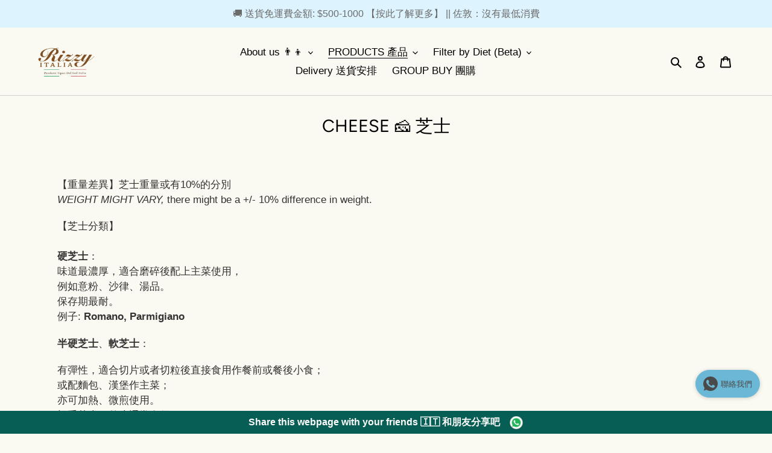

--- FILE ---
content_type: text/html; charset=utf-8
request_url: https://www.rizzy.hk/collections/cheeses/cheese
body_size: 29847
content:
<!doctype html>
<html class="no-js" lang="zh-TW">
<head> 
    <script src='//www.rizzy.hk/cdn/shop/t/9/assets/product_restore_email.js?v=50635758101756415621645384997' defer='defer' ></script> 
    <script id='em_product_variants' type='application/json'>
        null
    </script>
    <script id='em_product_selected_or_first_available_variant' type='application/json'>
        null
    </script>
    <script id='em_product_metafields' type='application/json'>
        1676419353
    </script>
  <meta charset="utf-8">
  <meta http-equiv="X-UA-Compatible" content="IE=edge,chrome=1">
  <meta name="viewport" content="width=device-width,initial-scale=1">
  <meta name="theme-color" content="#5b2f2f">
  <link rel="canonical" href="https://www.rizzy.hk/collections/cheeses/cheese"><link rel="shortcut icon" href="//www.rizzy.hk/cdn/shop/files/rizzy_logo_white_bg_32x32.png?v=1613795914" type="image/png"><title>CHEESE 🧀 芝士
&ndash; 已套用「cheese」標籤&ndash; RizzyItalia</title><meta name="description" content="【重量差異】芝士重量或有10%的分別WEIGHT MIGHT VARY, there might be a +/- 10% difference in weight. 【芝士分類】硬芝士：味道最濃厚，適合磨碎後配上主菜使用，例如意粉、沙律、湯品。保存期最耐。例子: Romano, Parmigiano 半硬芝士、軟芝士： 有彈性，適合切片或者切粒後直接食用作餐前或餐後小食；或配麵包、漢堡作主菜；亦可加熱、微煎使用。視乎芝士，外皮通常食得。我地大部份芝士都屬於這個類別！新鮮芝士：牛奶味較重，爽口之餘保質期比較短，非常軟身。例子: Mozzarella, Burrata"><!-- /snippets/social-meta-tags.liquid -->




<meta property="og:site_name" content="RizzyItalia">
<meta property="og:url" content="https://www.rizzy.hk/collections/cheeses/cheese">
<meta property="og:title" content="CHEESE 🧀 芝士">
<meta property="og:type" content="product.group">
<meta property="og:description" content="【重量差異】芝士重量或有10%的分別WEIGHT MIGHT VARY, there might be a +/- 10% difference in weight. 【芝士分類】硬芝士：味道最濃厚，適合磨碎後配上主菜使用，例如意粉、沙律、湯品。保存期最耐。例子: Romano, Parmigiano 半硬芝士、軟芝士： 有彈性，適合切片或者切粒後直接食用作餐前或餐後小食；或配麵包、漢堡作主菜；亦可加熱、微煎使用。視乎芝士，外皮通常食得。我地大部份芝士都屬於這個類別！新鮮芝士：牛奶味較重，爽口之餘保質期比較短，非常軟身。例子: Mozzarella, Burrata">

<meta property="og:image" content="http://www.rizzy.hk/cdn/shop/collections/2_1200x1200.jpg?v=1640365732">
<meta property="og:image:secure_url" content="https://www.rizzy.hk/cdn/shop/collections/2_1200x1200.jpg?v=1640365732">


<meta name="twitter:card" content="summary_large_image">
<meta name="twitter:title" content="CHEESE 🧀 芝士">
<meta name="twitter:description" content="【重量差異】芝士重量或有10%的分別WEIGHT MIGHT VARY, there might be a +/- 10% difference in weight. 【芝士分類】硬芝士：味道最濃厚，適合磨碎後配上主菜使用，例如意粉、沙律、湯品。保存期最耐。例子: Romano, Parmigiano 半硬芝士、軟芝士： 有彈性，適合切片或者切粒後直接食用作餐前或餐後小食；或配麵包、漢堡作主菜；亦可加熱、微煎使用。視乎芝士，外皮通常食得。我地大部份芝士都屬於這個類別！新鮮芝士：牛奶味較重，爽口之餘保質期比較短，非常軟身。例子: Mozzarella, Burrata">


  <link href="//www.rizzy.hk/cdn/shop/t/9/assets/theme.scss.css?v=111907842271215261561764664195" rel="stylesheet" type="text/css" media="all" />

  <script>
    var theme = {
      breakpoints: {
        medium: 750,
        large: 990,
        widescreen: 1400
      },
      strings: {
        addToCart: "Add to cart 加入購物車",
        soldOut: "售罄",
        unavailable: "無法供貨",
        regularPrice: "定價",
        salePrice: "售價",
        sale: "銷售額",
        fromLowestPrice: "由[price]起",
        vendor: "廠商",
        showMore: "顯示更多",
        showLess: "顯示較少",
        searchFor: "搜尋",
        addressError: "尋找此地址時發生錯誤",
        addressNoResults: "No results for that address 此地址無結果",
        addressQueryLimit: "您已超出 Google API 使用量限制。請考慮升級為\u003ca href=\"https:\/\/developers.google.com\/maps\/premium\/usage-limits\"\u003e付費方案\u003c\/a\u003e。",
        authError: "驗證 Google 地圖帳戶時發生問題。",
        newWindow: "在新視窗中開啟。",
        external: "開啟外部網站。",
        newWindowExternal: "在新視窗中開啟外部網站。",
        removeLabel: "移除 [product]",
        update: "更新",
        quantity: "數量",
        discountedTotal: "Discounted total 折扣後總數",
        regularTotal: "定價總金額",
        priceColumn: "See Price column for discount details. 折扣詳情請看價錢欄目。",
        quantityMinimumMessage: "數量必須大於或等於1",
        cartError: "There was an error while updating your cart. Please try again. 你的購物車在更新時出現錯誤。請再試一次。",
        removedItemMessage: "已將 \u003cspan class=\"cart__removed-product-details\"\u003e([quantity]) [link]\u003c\/span\u003e 從您的購物車移除。",
        unitPrice: "單價",
        unitPriceSeparator: "每 \/ per",
        oneCartCount: "1 件商品",
        otherCartCount: "[count] 件商品",
        quantityLabel: "數量：[count]",
        products: "產品",
        loading: "載入中",
        number_of_results: "[result_number] \/ [results_count]",
        number_of_results_found: "[results_count] results found\n找到 [results_count] 項結果",
        one_result_found: "1 result found 找到 1 項結果"
      },
      moneyFormat: "${{amount}}",
      moneyFormatWithCurrency: "HK${{amount}}",
      settings: {
        predictiveSearchEnabled: true,
        predictiveSearchShowPrice: true,
        predictiveSearchShowVendor: false
      }
    }

    document.documentElement.className = document.documentElement.className.replace('no-js', 'js');
  </script><script src="//www.rizzy.hk/cdn/shop/t/9/assets/lazysizes.js?v=94224023136283657951640355696" async="async"></script>
  <script src="//www.rizzy.hk/cdn/shop/t/9/assets/vendor.js?v=85833464202832145531640355698" defer="defer"></script>
  <script src="//www.rizzy.hk/cdn/shop/t/9/assets/theme.js?v=89031576585505892971640355697" defer="defer"></script>

  <script>window.performance && window.performance.mark && window.performance.mark('shopify.content_for_header.start');</script><meta name="google-site-verification" content="6Nmxqf6eeX7t0ErGNdITggZDJVRtkaY8HZXqp3TivPk">
<meta id="shopify-digital-wallet" name="shopify-digital-wallet" content="/29121478731/digital_wallets/dialog">
<meta name="shopify-checkout-api-token" content="7e1d4222bca5814b0eb76f4241558d59">
<meta id="in-context-paypal-metadata" data-shop-id="29121478731" data-venmo-supported="false" data-environment="production" data-locale="en_US" data-paypal-v4="true" data-currency="HKD">
<link rel="alternate" type="application/atom+xml" title="Feed" href="/collections/cheeses/cheese.atom" />
<link rel="alternate" type="application/json+oembed" href="https://www.rizzy.hk/collections/cheeses/cheese.oembed">
<script async="async" src="/checkouts/internal/preloads.js?locale=zh-HK"></script>
<link rel="preconnect" href="https://shop.app" crossorigin="anonymous">
<script async="async" src="https://shop.app/checkouts/internal/preloads.js?locale=zh-HK&shop_id=29121478731" crossorigin="anonymous"></script>
<script id="shopify-features" type="application/json">{"accessToken":"7e1d4222bca5814b0eb76f4241558d59","betas":["rich-media-storefront-analytics"],"domain":"www.rizzy.hk","predictiveSearch":false,"shopId":29121478731,"locale":"zh-tw"}</script>
<script>var Shopify = Shopify || {};
Shopify.shop = "rizzy-italia.myshopify.com";
Shopify.locale = "zh-TW";
Shopify.currency = {"active":"HKD","rate":"1.0"};
Shopify.country = "HK";
Shopify.theme = {"name":"Debut (Before adding Cart Function at collection )","id":120730091595,"schema_name":"Debut","schema_version":"16.5.4","theme_store_id":796,"role":"main"};
Shopify.theme.handle = "null";
Shopify.theme.style = {"id":null,"handle":null};
Shopify.cdnHost = "www.rizzy.hk/cdn";
Shopify.routes = Shopify.routes || {};
Shopify.routes.root = "/";</script>
<script type="module">!function(o){(o.Shopify=o.Shopify||{}).modules=!0}(window);</script>
<script>!function(o){function n(){var o=[];function n(){o.push(Array.prototype.slice.apply(arguments))}return n.q=o,n}var t=o.Shopify=o.Shopify||{};t.loadFeatures=n(),t.autoloadFeatures=n()}(window);</script>
<script>
  window.ShopifyPay = window.ShopifyPay || {};
  window.ShopifyPay.apiHost = "shop.app\/pay";
  window.ShopifyPay.redirectState = null;
</script>
<script id="shop-js-analytics" type="application/json">{"pageType":"collection"}</script>
<script defer="defer" async type="module" src="//www.rizzy.hk/cdn/shopifycloud/shop-js/modules/v2/client.init-shop-cart-sync_CaiaFhqz.zh-TW.esm.js"></script>
<script defer="defer" async type="module" src="//www.rizzy.hk/cdn/shopifycloud/shop-js/modules/v2/chunk.common_D2dUwcVR.esm.js"></script>
<script defer="defer" async type="module" src="//www.rizzy.hk/cdn/shopifycloud/shop-js/modules/v2/chunk.modal_CdafGFEy.esm.js"></script>
<script type="module">
  await import("//www.rizzy.hk/cdn/shopifycloud/shop-js/modules/v2/client.init-shop-cart-sync_CaiaFhqz.zh-TW.esm.js");
await import("//www.rizzy.hk/cdn/shopifycloud/shop-js/modules/v2/chunk.common_D2dUwcVR.esm.js");
await import("//www.rizzy.hk/cdn/shopifycloud/shop-js/modules/v2/chunk.modal_CdafGFEy.esm.js");

  window.Shopify.SignInWithShop?.initShopCartSync?.({"fedCMEnabled":true,"windoidEnabled":true});

</script>
<script>
  window.Shopify = window.Shopify || {};
  if (!window.Shopify.featureAssets) window.Shopify.featureAssets = {};
  window.Shopify.featureAssets['shop-js'] = {"shop-cart-sync":["modules/v2/client.shop-cart-sync_DPxkhAqo.zh-TW.esm.js","modules/v2/chunk.common_D2dUwcVR.esm.js","modules/v2/chunk.modal_CdafGFEy.esm.js"],"init-fed-cm":["modules/v2/client.init-fed-cm_DcY7k4cT.zh-TW.esm.js","modules/v2/chunk.common_D2dUwcVR.esm.js","modules/v2/chunk.modal_CdafGFEy.esm.js"],"shop-cash-offers":["modules/v2/client.shop-cash-offers_CvV8Vs9C.zh-TW.esm.js","modules/v2/chunk.common_D2dUwcVR.esm.js","modules/v2/chunk.modal_CdafGFEy.esm.js"],"shop-login-button":["modules/v2/client.shop-login-button_BTpYBRvF.zh-TW.esm.js","modules/v2/chunk.common_D2dUwcVR.esm.js","modules/v2/chunk.modal_CdafGFEy.esm.js"],"pay-button":["modules/v2/client.pay-button_De5p45vE.zh-TW.esm.js","modules/v2/chunk.common_D2dUwcVR.esm.js","modules/v2/chunk.modal_CdafGFEy.esm.js"],"shop-button":["modules/v2/client.shop-button_CR2dfxC4.zh-TW.esm.js","modules/v2/chunk.common_D2dUwcVR.esm.js","modules/v2/chunk.modal_CdafGFEy.esm.js"],"avatar":["modules/v2/client.avatar_BTnouDA3.zh-TW.esm.js"],"init-windoid":["modules/v2/client.init-windoid_Dv6sMVVp.zh-TW.esm.js","modules/v2/chunk.common_D2dUwcVR.esm.js","modules/v2/chunk.modal_CdafGFEy.esm.js"],"init-shop-for-new-customer-accounts":["modules/v2/client.init-shop-for-new-customer-accounts_B8p5Vdpi.zh-TW.esm.js","modules/v2/client.shop-login-button_BTpYBRvF.zh-TW.esm.js","modules/v2/chunk.common_D2dUwcVR.esm.js","modules/v2/chunk.modal_CdafGFEy.esm.js"],"init-shop-email-lookup-coordinator":["modules/v2/client.init-shop-email-lookup-coordinator_DUDfE80p.zh-TW.esm.js","modules/v2/chunk.common_D2dUwcVR.esm.js","modules/v2/chunk.modal_CdafGFEy.esm.js"],"init-shop-cart-sync":["modules/v2/client.init-shop-cart-sync_CaiaFhqz.zh-TW.esm.js","modules/v2/chunk.common_D2dUwcVR.esm.js","modules/v2/chunk.modal_CdafGFEy.esm.js"],"shop-toast-manager":["modules/v2/client.shop-toast-manager_CB9zoUKm.zh-TW.esm.js","modules/v2/chunk.common_D2dUwcVR.esm.js","modules/v2/chunk.modal_CdafGFEy.esm.js"],"init-customer-accounts":["modules/v2/client.init-customer-accounts_Cip3fQGC.zh-TW.esm.js","modules/v2/client.shop-login-button_BTpYBRvF.zh-TW.esm.js","modules/v2/chunk.common_D2dUwcVR.esm.js","modules/v2/chunk.modal_CdafGFEy.esm.js"],"init-customer-accounts-sign-up":["modules/v2/client.init-customer-accounts-sign-up_UxMIaZgt.zh-TW.esm.js","modules/v2/client.shop-login-button_BTpYBRvF.zh-TW.esm.js","modules/v2/chunk.common_D2dUwcVR.esm.js","modules/v2/chunk.modal_CdafGFEy.esm.js"],"shop-follow-button":["modules/v2/client.shop-follow-button_5RVXMhjy.zh-TW.esm.js","modules/v2/chunk.common_D2dUwcVR.esm.js","modules/v2/chunk.modal_CdafGFEy.esm.js"],"checkout-modal":["modules/v2/client.checkout-modal_CHGpp5tj.zh-TW.esm.js","modules/v2/chunk.common_D2dUwcVR.esm.js","modules/v2/chunk.modal_CdafGFEy.esm.js"],"shop-login":["modules/v2/client.shop-login_Dj-QcPl-.zh-TW.esm.js","modules/v2/chunk.common_D2dUwcVR.esm.js","modules/v2/chunk.modal_CdafGFEy.esm.js"],"lead-capture":["modules/v2/client.lead-capture_Gb4ukhJk.zh-TW.esm.js","modules/v2/chunk.common_D2dUwcVR.esm.js","modules/v2/chunk.modal_CdafGFEy.esm.js"],"payment-terms":["modules/v2/client.payment-terms_CQ7wdWVE.zh-TW.esm.js","modules/v2/chunk.common_D2dUwcVR.esm.js","modules/v2/chunk.modal_CdafGFEy.esm.js"]};
</script>
<script>(function() {
  var isLoaded = false;
  function asyncLoad() {
    if (isLoaded) return;
    isLoaded = true;
    var urls = ["https:\/\/api.omegatheme.com\/facebook-chat\/facebook-chat.js?v=1641745144\u0026shop=rizzy-italia.myshopify.com","https:\/\/whatschat.shopiapps.in\/script\/sp-whatsapp-app-tabs.js?version=1.0\u0026shop=rizzy-italia.myshopify.com","https:\/\/cdn.nfcube.com\/instafeed-38bbece31d23c08b2fe099fbc788c9e0.js?shop=rizzy-italia.myshopify.com"];
    for (var i = 0; i < urls.length; i++) {
      var s = document.createElement('script');
      s.type = 'text/javascript';
      s.async = true;
      s.src = urls[i];
      var x = document.getElementsByTagName('script')[0];
      x.parentNode.insertBefore(s, x);
    }
  };
  if(window.attachEvent) {
    window.attachEvent('onload', asyncLoad);
  } else {
    window.addEventListener('load', asyncLoad, false);
  }
})();</script>
<script id="__st">var __st={"a":29121478731,"offset":28800,"reqid":"6f2d740e-62ca-401d-9d76-339d9678d8b0-1769308253","pageurl":"www.rizzy.hk\/collections\/cheeses\/cheese","u":"84e043427de3","p":"collection","rtyp":"collection","rid":162683060299};</script>
<script>window.ShopifyPaypalV4VisibilityTracking = true;</script>
<script id="captcha-bootstrap">!function(){'use strict';const t='contact',e='account',n='new_comment',o=[[t,t],['blogs',n],['comments',n],[t,'customer']],c=[[e,'customer_login'],[e,'guest_login'],[e,'recover_customer_password'],[e,'create_customer']],r=t=>t.map((([t,e])=>`form[action*='/${t}']:not([data-nocaptcha='true']) input[name='form_type'][value='${e}']`)).join(','),a=t=>()=>t?[...document.querySelectorAll(t)].map((t=>t.form)):[];function s(){const t=[...o],e=r(t);return a(e)}const i='password',u='form_key',d=['recaptcha-v3-token','g-recaptcha-response','h-captcha-response',i],f=()=>{try{return window.sessionStorage}catch{return}},m='__shopify_v',_=t=>t.elements[u];function p(t,e,n=!1){try{const o=window.sessionStorage,c=JSON.parse(o.getItem(e)),{data:r}=function(t){const{data:e,action:n}=t;return t[m]||n?{data:e,action:n}:{data:t,action:n}}(c);for(const[e,n]of Object.entries(r))t.elements[e]&&(t.elements[e].value=n);n&&o.removeItem(e)}catch(o){console.error('form repopulation failed',{error:o})}}const l='form_type',E='cptcha';function T(t){t.dataset[E]=!0}const w=window,h=w.document,L='Shopify',v='ce_forms',y='captcha';let A=!1;((t,e)=>{const n=(g='f06e6c50-85a8-45c8-87d0-21a2b65856fe',I='https://cdn.shopify.com/shopifycloud/storefront-forms-hcaptcha/ce_storefront_forms_captcha_hcaptcha.v1.5.2.iife.js',D={infoText:'已受到 hCaptcha 保護',privacyText:'隱私',termsText:'條款'},(t,e,n)=>{const o=w[L][v],c=o.bindForm;if(c)return c(t,g,e,D).then(n);var r;o.q.push([[t,g,e,D],n]),r=I,A||(h.body.append(Object.assign(h.createElement('script'),{id:'captcha-provider',async:!0,src:r})),A=!0)});var g,I,D;w[L]=w[L]||{},w[L][v]=w[L][v]||{},w[L][v].q=[],w[L][y]=w[L][y]||{},w[L][y].protect=function(t,e){n(t,void 0,e),T(t)},Object.freeze(w[L][y]),function(t,e,n,w,h,L){const[v,y,A,g]=function(t,e,n){const i=e?o:[],u=t?c:[],d=[...i,...u],f=r(d),m=r(i),_=r(d.filter((([t,e])=>n.includes(e))));return[a(f),a(m),a(_),s()]}(w,h,L),I=t=>{const e=t.target;return e instanceof HTMLFormElement?e:e&&e.form},D=t=>v().includes(t);t.addEventListener('submit',(t=>{const e=I(t);if(!e)return;const n=D(e)&&!e.dataset.hcaptchaBound&&!e.dataset.recaptchaBound,o=_(e),c=g().includes(e)&&(!o||!o.value);(n||c)&&t.preventDefault(),c&&!n&&(function(t){try{if(!f())return;!function(t){const e=f();if(!e)return;const n=_(t);if(!n)return;const o=n.value;o&&e.removeItem(o)}(t);const e=Array.from(Array(32),(()=>Math.random().toString(36)[2])).join('');!function(t,e){_(t)||t.append(Object.assign(document.createElement('input'),{type:'hidden',name:u})),t.elements[u].value=e}(t,e),function(t,e){const n=f();if(!n)return;const o=[...t.querySelectorAll(`input[type='${i}']`)].map((({name:t})=>t)),c=[...d,...o],r={};for(const[a,s]of new FormData(t).entries())c.includes(a)||(r[a]=s);n.setItem(e,JSON.stringify({[m]:1,action:t.action,data:r}))}(t,e)}catch(e){console.error('failed to persist form',e)}}(e),e.submit())}));const S=(t,e)=>{t&&!t.dataset[E]&&(n(t,e.some((e=>e===t))),T(t))};for(const o of['focusin','change'])t.addEventListener(o,(t=>{const e=I(t);D(e)&&S(e,y())}));const B=e.get('form_key'),M=e.get(l),P=B&&M;t.addEventListener('DOMContentLoaded',(()=>{const t=y();if(P)for(const e of t)e.elements[l].value===M&&p(e,B);[...new Set([...A(),...v().filter((t=>'true'===t.dataset.shopifyCaptcha))])].forEach((e=>S(e,t)))}))}(h,new URLSearchParams(w.location.search),n,t,e,['guest_login'])})(!0,!0)}();</script>
<script integrity="sha256-4kQ18oKyAcykRKYeNunJcIwy7WH5gtpwJnB7kiuLZ1E=" data-source-attribution="shopify.loadfeatures" defer="defer" src="//www.rizzy.hk/cdn/shopifycloud/storefront/assets/storefront/load_feature-a0a9edcb.js" crossorigin="anonymous"></script>
<script crossorigin="anonymous" defer="defer" src="//www.rizzy.hk/cdn/shopifycloud/storefront/assets/shopify_pay/storefront-65b4c6d7.js?v=20250812"></script>
<script data-source-attribution="shopify.dynamic_checkout.dynamic.init">var Shopify=Shopify||{};Shopify.PaymentButton=Shopify.PaymentButton||{isStorefrontPortableWallets:!0,init:function(){window.Shopify.PaymentButton.init=function(){};var t=document.createElement("script");t.src="https://www.rizzy.hk/cdn/shopifycloud/portable-wallets/latest/portable-wallets.zh-tw.js",t.type="module",document.head.appendChild(t)}};
</script>
<script data-source-attribution="shopify.dynamic_checkout.buyer_consent">
  function portableWalletsHideBuyerConsent(e){var t=document.getElementById("shopify-buyer-consent"),n=document.getElementById("shopify-subscription-policy-button");t&&n&&(t.classList.add("hidden"),t.setAttribute("aria-hidden","true"),n.removeEventListener("click",e))}function portableWalletsShowBuyerConsent(e){var t=document.getElementById("shopify-buyer-consent"),n=document.getElementById("shopify-subscription-policy-button");t&&n&&(t.classList.remove("hidden"),t.removeAttribute("aria-hidden"),n.addEventListener("click",e))}window.Shopify?.PaymentButton&&(window.Shopify.PaymentButton.hideBuyerConsent=portableWalletsHideBuyerConsent,window.Shopify.PaymentButton.showBuyerConsent=portableWalletsShowBuyerConsent);
</script>
<script data-source-attribution="shopify.dynamic_checkout.cart.bootstrap">document.addEventListener("DOMContentLoaded",(function(){function t(){return document.querySelector("shopify-accelerated-checkout-cart, shopify-accelerated-checkout")}if(t())Shopify.PaymentButton.init();else{new MutationObserver((function(e,n){t()&&(Shopify.PaymentButton.init(),n.disconnect())})).observe(document.body,{childList:!0,subtree:!0})}}));
</script>
<link id="shopify-accelerated-checkout-styles" rel="stylesheet" media="screen" href="https://www.rizzy.hk/cdn/shopifycloud/portable-wallets/latest/accelerated-checkout-backwards-compat.css" crossorigin="anonymous">
<style id="shopify-accelerated-checkout-cart">
        #shopify-buyer-consent {
  margin-top: 1em;
  display: inline-block;
  width: 100%;
}

#shopify-buyer-consent.hidden {
  display: none;
}

#shopify-subscription-policy-button {
  background: none;
  border: none;
  padding: 0;
  text-decoration: underline;
  font-size: inherit;
  cursor: pointer;
}

#shopify-subscription-policy-button::before {
  box-shadow: none;
}

      </style>

<script>window.performance && window.performance.mark && window.performance.mark('shopify.content_for_header.end');</script>

    <script>
    
      
    window.ufeStore = {
      collections: [],
      tags: ''.split(','),
      selectedVariantId: null,
      moneyFormat: "${{amount}}",
      moneyFormatWithCurrency: "HK${{amount}}",
      currency: "HKD",
      customerId: null,
      productAvailable: null,
      productMapping: []
    }
    
    
      window.ufeStore.cartTotal = 0;
      
    
    
    
    window.isUfeInstalled = false;
    function ufeScriptLoader(scriptUrl) {
        var element = document.createElement('script');
        element.src = scriptUrl;
        element.type = 'text/javascript';
        document.getElementsByTagName('head')[0].appendChild(element);
    }
    if(window.isUfeInstalled) console.log('%c UFE: Funnel Engines ⚡️ Full Throttle  🦾😎!', 'font-weight: bold; letter-spacing: 2px; font-family: system-ui, -apple-system, BlinkMacSystemFont, "Segoe UI", "Roboto", "Oxygen", "Ubuntu", Arial, sans-serif;font-size: 20px;color: rgb(25, 124, 255); text-shadow: 2px 2px 0 rgb(62, 246, 255)');
    if(!('noModule' in HTMLScriptElement.prototype) && window.isUfeInstalled) {
        ufeScriptLoader('https://ufe.helixo.co/scripts/sdk.es5.min.js');
        console.log('UFE: ES5 Script Loading');
    }
    </script>
    
    
    <!-- BEGIN app block: shopify://apps/cbb-add-to-cart/blocks/app-embed-block/a337a7bb-287b-4555-be68-8840dc3d7881 --><script>
    window.codeblackbelt = window.codeblackbelt || {};
    window.codeblackbelt.shop = window.codeblackbelt.shop || 'rizzy-italia.myshopify.com';
    </script><script src="//cdn.codeblackbelt.com/widgets/collections-add-to-cart/main.min.js?version=2026012510+0800" async></script>
<!-- END app block --><link href="https://monorail-edge.shopifysvc.com" rel="dns-prefetch">
<script>(function(){if ("sendBeacon" in navigator && "performance" in window) {try {var session_token_from_headers = performance.getEntriesByType('navigation')[0].serverTiming.find(x => x.name == '_s').description;} catch {var session_token_from_headers = undefined;}var session_cookie_matches = document.cookie.match(/_shopify_s=([^;]*)/);var session_token_from_cookie = session_cookie_matches && session_cookie_matches.length === 2 ? session_cookie_matches[1] : "";var session_token = session_token_from_headers || session_token_from_cookie || "";function handle_abandonment_event(e) {var entries = performance.getEntries().filter(function(entry) {return /monorail-edge.shopifysvc.com/.test(entry.name);});if (!window.abandonment_tracked && entries.length === 0) {window.abandonment_tracked = true;var currentMs = Date.now();var navigation_start = performance.timing.navigationStart;var payload = {shop_id: 29121478731,url: window.location.href,navigation_start,duration: currentMs - navigation_start,session_token,page_type: "collection"};window.navigator.sendBeacon("https://monorail-edge.shopifysvc.com/v1/produce", JSON.stringify({schema_id: "online_store_buyer_site_abandonment/1.1",payload: payload,metadata: {event_created_at_ms: currentMs,event_sent_at_ms: currentMs}}));}}window.addEventListener('pagehide', handle_abandonment_event);}}());</script>
<script id="web-pixels-manager-setup">(function e(e,d,r,n,o){if(void 0===o&&(o={}),!Boolean(null===(a=null===(i=window.Shopify)||void 0===i?void 0:i.analytics)||void 0===a?void 0:a.replayQueue)){var i,a;window.Shopify=window.Shopify||{};var t=window.Shopify;t.analytics=t.analytics||{};var s=t.analytics;s.replayQueue=[],s.publish=function(e,d,r){return s.replayQueue.push([e,d,r]),!0};try{self.performance.mark("wpm:start")}catch(e){}var l=function(){var e={modern:/Edge?\/(1{2}[4-9]|1[2-9]\d|[2-9]\d{2}|\d{4,})\.\d+(\.\d+|)|Firefox\/(1{2}[4-9]|1[2-9]\d|[2-9]\d{2}|\d{4,})\.\d+(\.\d+|)|Chrom(ium|e)\/(9{2}|\d{3,})\.\d+(\.\d+|)|(Maci|X1{2}).+ Version\/(15\.\d+|(1[6-9]|[2-9]\d|\d{3,})\.\d+)([,.]\d+|)( \(\w+\)|)( Mobile\/\w+|) Safari\/|Chrome.+OPR\/(9{2}|\d{3,})\.\d+\.\d+|(CPU[ +]OS|iPhone[ +]OS|CPU[ +]iPhone|CPU IPhone OS|CPU iPad OS)[ +]+(15[._]\d+|(1[6-9]|[2-9]\d|\d{3,})[._]\d+)([._]\d+|)|Android:?[ /-](13[3-9]|1[4-9]\d|[2-9]\d{2}|\d{4,})(\.\d+|)(\.\d+|)|Android.+Firefox\/(13[5-9]|1[4-9]\d|[2-9]\d{2}|\d{4,})\.\d+(\.\d+|)|Android.+Chrom(ium|e)\/(13[3-9]|1[4-9]\d|[2-9]\d{2}|\d{4,})\.\d+(\.\d+|)|SamsungBrowser\/([2-9]\d|\d{3,})\.\d+/,legacy:/Edge?\/(1[6-9]|[2-9]\d|\d{3,})\.\d+(\.\d+|)|Firefox\/(5[4-9]|[6-9]\d|\d{3,})\.\d+(\.\d+|)|Chrom(ium|e)\/(5[1-9]|[6-9]\d|\d{3,})\.\d+(\.\d+|)([\d.]+$|.*Safari\/(?![\d.]+ Edge\/[\d.]+$))|(Maci|X1{2}).+ Version\/(10\.\d+|(1[1-9]|[2-9]\d|\d{3,})\.\d+)([,.]\d+|)( \(\w+\)|)( Mobile\/\w+|) Safari\/|Chrome.+OPR\/(3[89]|[4-9]\d|\d{3,})\.\d+\.\d+|(CPU[ +]OS|iPhone[ +]OS|CPU[ +]iPhone|CPU IPhone OS|CPU iPad OS)[ +]+(10[._]\d+|(1[1-9]|[2-9]\d|\d{3,})[._]\d+)([._]\d+|)|Android:?[ /-](13[3-9]|1[4-9]\d|[2-9]\d{2}|\d{4,})(\.\d+|)(\.\d+|)|Mobile Safari.+OPR\/([89]\d|\d{3,})\.\d+\.\d+|Android.+Firefox\/(13[5-9]|1[4-9]\d|[2-9]\d{2}|\d{4,})\.\d+(\.\d+|)|Android.+Chrom(ium|e)\/(13[3-9]|1[4-9]\d|[2-9]\d{2}|\d{4,})\.\d+(\.\d+|)|Android.+(UC? ?Browser|UCWEB|U3)[ /]?(15\.([5-9]|\d{2,})|(1[6-9]|[2-9]\d|\d{3,})\.\d+)\.\d+|SamsungBrowser\/(5\.\d+|([6-9]|\d{2,})\.\d+)|Android.+MQ{2}Browser\/(14(\.(9|\d{2,})|)|(1[5-9]|[2-9]\d|\d{3,})(\.\d+|))(\.\d+|)|K[Aa][Ii]OS\/(3\.\d+|([4-9]|\d{2,})\.\d+)(\.\d+|)/},d=e.modern,r=e.legacy,n=navigator.userAgent;return n.match(d)?"modern":n.match(r)?"legacy":"unknown"}(),u="modern"===l?"modern":"legacy",c=(null!=n?n:{modern:"",legacy:""})[u],f=function(e){return[e.baseUrl,"/wpm","/b",e.hashVersion,"modern"===e.buildTarget?"m":"l",".js"].join("")}({baseUrl:d,hashVersion:r,buildTarget:u}),m=function(e){var d=e.version,r=e.bundleTarget,n=e.surface,o=e.pageUrl,i=e.monorailEndpoint;return{emit:function(e){var a=e.status,t=e.errorMsg,s=(new Date).getTime(),l=JSON.stringify({metadata:{event_sent_at_ms:s},events:[{schema_id:"web_pixels_manager_load/3.1",payload:{version:d,bundle_target:r,page_url:o,status:a,surface:n,error_msg:t},metadata:{event_created_at_ms:s}}]});if(!i)return console&&console.warn&&console.warn("[Web Pixels Manager] No Monorail endpoint provided, skipping logging."),!1;try{return self.navigator.sendBeacon.bind(self.navigator)(i,l)}catch(e){}var u=new XMLHttpRequest;try{return u.open("POST",i,!0),u.setRequestHeader("Content-Type","text/plain"),u.send(l),!0}catch(e){return console&&console.warn&&console.warn("[Web Pixels Manager] Got an unhandled error while logging to Monorail."),!1}}}}({version:r,bundleTarget:l,surface:e.surface,pageUrl:self.location.href,monorailEndpoint:e.monorailEndpoint});try{o.browserTarget=l,function(e){var d=e.src,r=e.async,n=void 0===r||r,o=e.onload,i=e.onerror,a=e.sri,t=e.scriptDataAttributes,s=void 0===t?{}:t,l=document.createElement("script"),u=document.querySelector("head"),c=document.querySelector("body");if(l.async=n,l.src=d,a&&(l.integrity=a,l.crossOrigin="anonymous"),s)for(var f in s)if(Object.prototype.hasOwnProperty.call(s,f))try{l.dataset[f]=s[f]}catch(e){}if(o&&l.addEventListener("load",o),i&&l.addEventListener("error",i),u)u.appendChild(l);else{if(!c)throw new Error("Did not find a head or body element to append the script");c.appendChild(l)}}({src:f,async:!0,onload:function(){if(!function(){var e,d;return Boolean(null===(d=null===(e=window.Shopify)||void 0===e?void 0:e.analytics)||void 0===d?void 0:d.initialized)}()){var d=window.webPixelsManager.init(e)||void 0;if(d){var r=window.Shopify.analytics;r.replayQueue.forEach((function(e){var r=e[0],n=e[1],o=e[2];d.publishCustomEvent(r,n,o)})),r.replayQueue=[],r.publish=d.publishCustomEvent,r.visitor=d.visitor,r.initialized=!0}}},onerror:function(){return m.emit({status:"failed",errorMsg:"".concat(f," has failed to load")})},sri:function(e){var d=/^sha384-[A-Za-z0-9+/=]+$/;return"string"==typeof e&&d.test(e)}(c)?c:"",scriptDataAttributes:o}),m.emit({status:"loading"})}catch(e){m.emit({status:"failed",errorMsg:(null==e?void 0:e.message)||"Unknown error"})}}})({shopId: 29121478731,storefrontBaseUrl: "https://www.rizzy.hk",extensionsBaseUrl: "https://extensions.shopifycdn.com/cdn/shopifycloud/web-pixels-manager",monorailEndpoint: "https://monorail-edge.shopifysvc.com/unstable/produce_batch",surface: "storefront-renderer",enabledBetaFlags: ["2dca8a86"],webPixelsConfigList: [{"id":"1407451449","configuration":"{\"accountID\":\"facebook-web-pixel-live\",\"omegaFacebookData\":\"{\\\"listPixel\\\":[]}\"}","eventPayloadVersion":"v1","runtimeContext":"STRICT","scriptVersion":"f39b7114ae9e0865a340bb5ce365cc83","type":"APP","apiClientId":3325251,"privacyPurposes":["ANALYTICS","MARKETING","SALE_OF_DATA"],"dataSharingAdjustments":{"protectedCustomerApprovalScopes":["read_customer_address","read_customer_email","read_customer_name","read_customer_personal_data","read_customer_phone"]}},{"id":"764150073","configuration":"{\"config\":\"{\\\"google_tag_ids\\\":[\\\"G-L5TMSRCX38\\\",\\\"GT-TQRTJ28\\\"],\\\"target_country\\\":\\\"HK\\\",\\\"gtag_events\\\":[{\\\"type\\\":\\\"search\\\",\\\"action_label\\\":\\\"G-L5TMSRCX38\\\"},{\\\"type\\\":\\\"begin_checkout\\\",\\\"action_label\\\":\\\"G-L5TMSRCX38\\\"},{\\\"type\\\":\\\"view_item\\\",\\\"action_label\\\":[\\\"G-L5TMSRCX38\\\",\\\"MC-GB116M6MNS\\\"]},{\\\"type\\\":\\\"purchase\\\",\\\"action_label\\\":[\\\"G-L5TMSRCX38\\\",\\\"MC-GB116M6MNS\\\"]},{\\\"type\\\":\\\"page_view\\\",\\\"action_label\\\":[\\\"G-L5TMSRCX38\\\",\\\"MC-GB116M6MNS\\\"]},{\\\"type\\\":\\\"add_payment_info\\\",\\\"action_label\\\":\\\"G-L5TMSRCX38\\\"},{\\\"type\\\":\\\"add_to_cart\\\",\\\"action_label\\\":\\\"G-L5TMSRCX38\\\"}],\\\"enable_monitoring_mode\\\":false}\"}","eventPayloadVersion":"v1","runtimeContext":"OPEN","scriptVersion":"b2a88bafab3e21179ed38636efcd8a93","type":"APP","apiClientId":1780363,"privacyPurposes":[],"dataSharingAdjustments":{"protectedCustomerApprovalScopes":["read_customer_address","read_customer_email","read_customer_name","read_customer_personal_data","read_customer_phone"]}},{"id":"330662201","configuration":"{\"pixel_id\":\"316925272958037\",\"pixel_type\":\"facebook_pixel\",\"metaapp_system_user_token\":\"-\"}","eventPayloadVersion":"v1","runtimeContext":"OPEN","scriptVersion":"ca16bc87fe92b6042fbaa3acc2fbdaa6","type":"APP","apiClientId":2329312,"privacyPurposes":["ANALYTICS","MARKETING","SALE_OF_DATA"],"dataSharingAdjustments":{"protectedCustomerApprovalScopes":["read_customer_address","read_customer_email","read_customer_name","read_customer_personal_data","read_customer_phone"]}},{"id":"141361465","eventPayloadVersion":"v1","runtimeContext":"LAX","scriptVersion":"1","type":"CUSTOM","privacyPurposes":["MARKETING"],"name":"Meta pixel (migrated)"},{"id":"shopify-app-pixel","configuration":"{}","eventPayloadVersion":"v1","runtimeContext":"STRICT","scriptVersion":"0450","apiClientId":"shopify-pixel","type":"APP","privacyPurposes":["ANALYTICS","MARKETING"]},{"id":"shopify-custom-pixel","eventPayloadVersion":"v1","runtimeContext":"LAX","scriptVersion":"0450","apiClientId":"shopify-pixel","type":"CUSTOM","privacyPurposes":["ANALYTICS","MARKETING"]}],isMerchantRequest: false,initData: {"shop":{"name":"RizzyItalia","paymentSettings":{"currencyCode":"HKD"},"myshopifyDomain":"rizzy-italia.myshopify.com","countryCode":"HK","storefrontUrl":"https:\/\/www.rizzy.hk"},"customer":null,"cart":null,"checkout":null,"productVariants":[],"purchasingCompany":null},},"https://www.rizzy.hk/cdn","fcfee988w5aeb613cpc8e4bc33m6693e112",{"modern":"","legacy":""},{"shopId":"29121478731","storefrontBaseUrl":"https:\/\/www.rizzy.hk","extensionBaseUrl":"https:\/\/extensions.shopifycdn.com\/cdn\/shopifycloud\/web-pixels-manager","surface":"storefront-renderer","enabledBetaFlags":"[\"2dca8a86\"]","isMerchantRequest":"false","hashVersion":"fcfee988w5aeb613cpc8e4bc33m6693e112","publish":"custom","events":"[[\"page_viewed\",{}],[\"collection_viewed\",{\"collection\":{\"id\":\"162683060299\",\"title\":\"CHEESE 🧀 芝士\",\"productVariants\":[{\"price\":{\"amount\":48.0,\"currencyCode\":\"HKD\"},\"product\":{\"title\":\"💦 Burrata 流心水牛芝士 - 125g 盒裝  【布拉塔 布袋芝士】\",\"vendor\":\"RizzyItalia\",\"id\":\"8110416986425\",\"untranslatedTitle\":\"💦 Burrata 流心水牛芝士 - 125g 盒裝  【布拉塔 布袋芝士】\",\"url\":\"\/products\/burrata-in-cup-125g-igp\",\"type\":\"cheese\"},\"id\":\"50683691696441\",\"image\":{\"src\":\"\/\/www.rizzy.hk\/cdn\/shop\/products\/Burrata.jpg?v=1752070024\"},\"sku\":\"\",\"title\":\"Default Title\",\"untranslatedTitle\":\"Default Title\"},{\"price\":{\"amount\":49.0,\"currencyCode\":\"HKD\"},\"product\":{\"title\":\"💦 Cow Mozzarella 牛奶版本\\\"水牛芝士\\\" Fior di latte【High Protein 輕盈柔軟濕潤】- 125g\",\"vendor\":\"RizzyItalia\",\"id\":\"9956729127225\",\"untranslatedTitle\":\"💦 Cow Mozzarella 牛奶版本\\\"水牛芝士\\\" Fior di latte【High Protein 輕盈柔軟濕潤】- 125g\",\"url\":\"\/products\/cow-mozzarella\",\"type\":\"cheese\"},\"id\":\"51091058000185\",\"image\":{\"src\":\"\/\/www.rizzy.hk\/cdn\/shop\/files\/MozzarellaCiresa.webp?v=1755511312\"},\"sku\":null,\"title\":\"Default Title\",\"untranslatedTitle\":\"Default Title\"},{\"price\":{\"amount\":98.0,\"currencyCode\":\"HKD\"},\"product\":{\"title\":\"💦 Mozzarella 家鄉水牛芝士【D.O.P, 內外濕潤, 奶香更突出】- 125g x2\",\"vendor\":\"RizzyItalia\",\"id\":\"8074373529913\",\"untranslatedTitle\":\"💦 Mozzarella 家鄉水牛芝士【D.O.P, 內外濕潤, 奶香更突出】- 125g x2\",\"url\":\"\/products\/mozzarella-dop-1\",\"type\":\"cheese\"},\"id\":\"46815934054713\",\"image\":{\"src\":\"\/\/www.rizzy.hk\/cdn\/shop\/products\/02_Fiordilatte_576fdc19-90d5-43f2-ba48-407303c08762.jpg?v=1755511312\"},\"sku\":\"\",\"title\":\"Default Title\",\"untranslatedTitle\":\"Default Title\"},{\"price\":{\"amount\":210.0,\"currencyCode\":\"HKD\"},\"product\":{\"title\":\"👑硬芝士 - Parmigiano Reggiano | 正宗帕爾瑪芝士【DOP】\",\"vendor\":\"RizzyItalia\",\"id\":\"6557217292363\",\"untranslatedTitle\":\"👑硬芝士 - Parmigiano Reggiano | 正宗帕爾瑪芝士【DOP】\",\"url\":\"\/products\/parmigiano-reggiano\",\"type\":\"cheese\"},\"id\":\"48129071743289\",\"image\":{\"src\":\"\/\/www.rizzy.hk\/cdn\/shop\/files\/Parmigiano_36M.webp?v=1758544327\"},\"sku\":\"\",\"title\":\"36個月熟成\",\"untranslatedTitle\":\"36個月熟成\"},{\"price\":{\"amount\":58.0,\"currencyCode\":\"HKD\"},\"product\":{\"title\":\"👑硬芝士 - ROMANO | 【羊奶】 羅馬芝士 - \\\"Pecorino Romano\\\"\",\"vendor\":\"RizzyItalia\",\"id\":\"6626347417675\",\"untranslatedTitle\":\"👑硬芝士 - ROMANO | 【羊奶】 羅馬芝士 - \\\"Pecorino Romano\\\"\",\"url\":\"\/products\/pecorino-romano\",\"type\":\"Cheese\"},\"id\":\"39878510084171\",\"image\":{\"src\":\"\/\/www.rizzy.hk\/cdn\/shop\/products\/italian-cheese-pecorino-romano-cheese-dop-made-with-whole-sheep-s-milk-free-shipping-1_2000x_2.jpg?v=1633940815\"},\"sku\":\"\",\"title\":\"120-159g\",\"untranslatedTitle\":\"120-159g\"},{\"price\":{\"amount\":70.0,\"currencyCode\":\"HKD\"},\"product\":{\"title\":\"🧀🐮Cow Cheese Head 牛奶葫蘆芝士之頭 \\\"Caciocavallo\\\"  ［專用來煎成脆片］120~170g\",\"vendor\":\"RizzyItalia\",\"id\":\"10069483061561\",\"untranslatedTitle\":\"🧀🐮Cow Cheese Head 牛奶葫蘆芝士之頭 \\\"Caciocavallo\\\"  ［專用來煎成脆片］120~170g\",\"url\":\"\/products\/cow-cheese-head\",\"type\":\"cheese\"},\"id\":\"51437836927289\",\"image\":{\"src\":\"\/\/www.rizzy.hk\/cdn\/shop\/files\/FullSizeRender_33c9cb2d-8f79-4d3a-8a88-789b562663df.heic?v=1765436411\"},\"sku\":null,\"title\":\"Default Title\",\"untranslatedTitle\":\"Default Title\"},{\"price\":{\"amount\":70.0,\"currencyCode\":\"HKD\"},\"product\":{\"title\":\"🧀🐮Cow Cheese Intense 牛奶葫蘆芝士【重芝士味】\\\"Caciocavallo\\\"  切粒直吃 煎成脆片亦可\",\"vendor\":\"RizzyItalia\",\"id\":\"9900472500537\",\"untranslatedTitle\":\"🧀🐮Cow Cheese Intense 牛奶葫蘆芝士【重芝士味】\\\"Caciocavallo\\\"  切粒直吃 煎成脆片亦可\",\"url\":\"\/products\/cow-cheese-intense\",\"type\":\"cheese\"},\"id\":\"50920436793657\",\"image\":{\"src\":\"\/\/www.rizzy.hk\/cdn\/shop\/files\/ccc2b.jpg?v=1765436411\"},\"sku\":null,\"title\":\"120-159g\",\"untranslatedTitle\":\"120-159g\"},{\"price\":{\"amount\":70.0,\"currencyCode\":\"HKD\"},\"product\":{\"title\":\"🧀🐮Cow Cheese Milky 牛奶葫蘆芝士【濃郁奶香味】\\\"Caciocavallo\\\"  切粒直吃 煎成脆片亦可\",\"vendor\":\"RizzyItalia\",\"id\":\"4607470796875\",\"untranslatedTitle\":\"🧀🐮Cow Cheese Milky 牛奶葫蘆芝士【濃郁奶香味】\\\"Caciocavallo\\\"  切粒直吃 煎成脆片亦可\",\"url\":\"\/products\/cow-cheese-milky\",\"type\":\"cheese\"},\"id\":\"50920435548473\",\"image\":{\"src\":\"\/\/www.rizzy.hk\/cdn\/shop\/products\/02_Semistagionati-Caciocavallo-DOP.jpg?v=1750502138\"},\"sku\":\"\",\"title\":\"120-159g\",\"untranslatedTitle\":\"120-159g\"},{\"price\":{\"amount\":50.0,\"currencyCode\":\"HKD\"},\"product\":{\"title\":\"🧀🧀🧀 MOLI 薩丁島綿羊芝士【甘甜鹹香 果仁感重 溶於口中】Sardinian Pecorino Sheep Cheese\",\"vendor\":\"RizzyItalia\",\"id\":\"4607465422923\",\"untranslatedTitle\":\"🧀🧀🧀 MOLI 薩丁島綿羊芝士【甘甜鹹香 果仁感重 溶於口中】Sardinian Pecorino Sheep Cheese\",\"url\":\"\/products\/4m-sheep-cheese-moli\",\"type\":\"cheese\"},\"id\":\"39878453362763\",\"image\":{\"src\":\"\/\/www.rizzy.hk\/cdn\/shop\/products\/image_59a55c66-9d74-4920-8c3d-ba7422809734.jpg?v=1665770950\"},\"sku\":\"\",\"title\":\"120-159g\",\"untranslatedTitle\":\"120-159g\"},{\"price\":{\"amount\":118.0,\"currencyCode\":\"HKD\"},\"product\":{\"title\":\"🧀🧀🧀🧀 TOSCO 托式綿羊芝士 【 濃味鹹香 稍辣 】\",\"vendor\":\"RizzyItalia\",\"id\":\"4713212444747\",\"untranslatedTitle\":\"🧀🧀🧀🧀 TOSCO 托式綿羊芝士 【 濃味鹹香 稍辣 】\",\"url\":\"\/products\/tosco\",\"type\":\"cheese\"},\"id\":\"32994391883851\",\"image\":{\"src\":\"\/\/www.rizzy.hk\/cdn\/shop\/products\/InShot_20201213_174300893.jpg?v=1752216335\"},\"sku\":\"\",\"title\":\"250-299g\",\"untranslatedTitle\":\"250-299g\"}]}}]]"});</script><script>
  window.ShopifyAnalytics = window.ShopifyAnalytics || {};
  window.ShopifyAnalytics.meta = window.ShopifyAnalytics.meta || {};
  window.ShopifyAnalytics.meta.currency = 'HKD';
  var meta = {"products":[{"id":8110416986425,"gid":"gid:\/\/shopify\/Product\/8110416986425","vendor":"RizzyItalia","type":"cheese","handle":"burrata-in-cup-125g-igp","variants":[{"id":50683691696441,"price":4800,"name":"💦 Burrata 流心水牛芝士 - 125g 盒裝  【布拉塔 布袋芝士】","public_title":null,"sku":""}],"remote":false},{"id":9956729127225,"gid":"gid:\/\/shopify\/Product\/9956729127225","vendor":"RizzyItalia","type":"cheese","handle":"cow-mozzarella","variants":[{"id":51091058000185,"price":4900,"name":"💦 Cow Mozzarella 牛奶版本\"水牛芝士\" Fior di latte【High Protein 輕盈柔軟濕潤】- 125g","public_title":null,"sku":null}],"remote":false},{"id":8074373529913,"gid":"gid:\/\/shopify\/Product\/8074373529913","vendor":"RizzyItalia","type":"cheese","handle":"mozzarella-dop-1","variants":[{"id":46815934054713,"price":9800,"name":"💦 Mozzarella 家鄉水牛芝士【D.O.P, 內外濕潤, 奶香更突出】- 125g x2","public_title":null,"sku":""}],"remote":false},{"id":6557217292363,"gid":"gid:\/\/shopify\/Product\/6557217292363","vendor":"RizzyItalia","type":"cheese","handle":"parmigiano-reggiano","variants":[{"id":48129071743289,"price":21000,"name":"👑硬芝士 - Parmigiano Reggiano | 正宗帕爾瑪芝士【DOP】 - 36個月熟成","public_title":"36個月熟成","sku":""},{"id":51183184609593,"price":26000,"name":"👑硬芝士 - Parmigiano Reggiano | 正宗帕爾瑪芝士【DOP】 - 60個月熟成","public_title":"60個月熟成","sku":null},{"id":50513478484281,"price":26000,"name":"👑硬芝士 - Parmigiano Reggiano | 正宗帕爾瑪芝士【DOP】 - 24個月熟成 (紅牛牛奶)","public_title":"24個月熟成 (紅牛牛奶)","sku":null}],"remote":false},{"id":6626347417675,"gid":"gid:\/\/shopify\/Product\/6626347417675","vendor":"RizzyItalia","type":"Cheese","handle":"pecorino-romano","variants":[{"id":39878510084171,"price":5800,"name":"👑硬芝士 - ROMANO | 【羊奶】 羅馬芝士 - \"Pecorino Romano\" - 120-159g","public_title":"120-159g","sku":""},{"id":39878510116939,"price":7400,"name":"👑硬芝士 - ROMANO | 【羊奶】 羅馬芝士 - \"Pecorino Romano\" - 160-199g","public_title":"160-199g","sku":""},{"id":39878510149707,"price":9000,"name":"👑硬芝士 - ROMANO | 【羊奶】 羅馬芝士 - \"Pecorino Romano\" - 200-239g","public_title":"200-239g","sku":""}],"remote":false},{"id":10069483061561,"gid":"gid:\/\/shopify\/Product\/10069483061561","vendor":"RizzyItalia","type":"cheese","handle":"cow-cheese-head","variants":[{"id":51437836927289,"price":7000,"name":"🧀🐮Cow Cheese Head 牛奶葫蘆芝士之頭 \"Caciocavallo\"  ［專用來煎成脆片］120~170g","public_title":null,"sku":null}],"remote":false},{"id":9900472500537,"gid":"gid:\/\/shopify\/Product\/9900472500537","vendor":"RizzyItalia","type":"cheese","handle":"cow-cheese-intense","variants":[{"id":50920436793657,"price":7000,"name":"🧀🐮Cow Cheese Intense 牛奶葫蘆芝士【重芝士味】\"Caciocavallo\"  切粒直吃 煎成脆片亦可 - 120-159g","public_title":"120-159g","sku":null},{"id":50920436826425,"price":8500,"name":"🧀🐮Cow Cheese Intense 牛奶葫蘆芝士【重芝士味】\"Caciocavallo\"  切粒直吃 煎成脆片亦可 - 160-199g","public_title":"160-199g","sku":null},{"id":50920436859193,"price":10000,"name":"🧀🐮Cow Cheese Intense 牛奶葫蘆芝士【重芝士味】\"Caciocavallo\"  切粒直吃 煎成脆片亦可 - 200-239g","public_title":"200-239g","sku":null},{"id":50920436891961,"price":12200,"name":"🧀🐮Cow Cheese Intense 牛奶葫蘆芝士【重芝士味】\"Caciocavallo\"  切粒直吃 煎成脆片亦可 - 240 - 299g","public_title":"240 - 299g","sku":null},{"id":50920436924729,"price":14400,"name":"🧀🐮Cow Cheese Intense 牛奶葫蘆芝士【重芝士味】\"Caciocavallo\"  切粒直吃 煎成脆片亦可 - 300 - 399g","public_title":"300 - 399g","sku":null},{"id":50920436957497,"price":18000,"name":"🧀🐮Cow Cheese Intense 牛奶葫蘆芝士【重芝士味】\"Caciocavallo\"  切粒直吃 煎成脆片亦可 - 400 - 499g","public_title":"400 - 499g","sku":null},{"id":50920436990265,"price":21600,"name":"🧀🐮Cow Cheese Intense 牛奶葫蘆芝士【重芝士味】\"Caciocavallo\"  切粒直吃 煎成脆片亦可 - 500 - 599g","public_title":"500 - 599g","sku":null},{"id":50920437023033,"price":38000,"name":"🧀🐮Cow Cheese Intense 牛奶葫蘆芝士【重芝士味】\"Caciocavallo\"  切粒直吃 煎成脆片亦可 - 900-1000g","public_title":"900-1000g","sku":null}],"remote":false},{"id":4607470796875,"gid":"gid:\/\/shopify\/Product\/4607470796875","vendor":"RizzyItalia","type":"cheese","handle":"cow-cheese-milky","variants":[{"id":50920435548473,"price":7000,"name":"🧀🐮Cow Cheese Milky 牛奶葫蘆芝士【濃郁奶香味】\"Caciocavallo\"  切粒直吃 煎成脆片亦可 - 120-159g","public_title":"120-159g","sku":""},{"id":50920435581241,"price":8500,"name":"🧀🐮Cow Cheese Milky 牛奶葫蘆芝士【濃郁奶香味】\"Caciocavallo\"  切粒直吃 煎成脆片亦可 - 160-199g","public_title":"160-199g","sku":null},{"id":50920435614009,"price":10000,"name":"🧀🐮Cow Cheese Milky 牛奶葫蘆芝士【濃郁奶香味】\"Caciocavallo\"  切粒直吃 煎成脆片亦可 - 200-239g","public_title":"200-239g","sku":""},{"id":50619340521785,"price":12200,"name":"🧀🐮Cow Cheese Milky 牛奶葫蘆芝士【濃郁奶香味】\"Caciocavallo\"  切粒直吃 煎成脆片亦可 - 240 - 299g","public_title":"240 - 299g","sku":""},{"id":50509370229049,"price":14400,"name":"🧀🐮Cow Cheese Milky 牛奶葫蘆芝士【濃郁奶香味】\"Caciocavallo\"  切粒直吃 煎成脆片亦可 - 300 - 399g","public_title":"300 - 399g","sku":""},{"id":49627205370169,"price":18000,"name":"🧀🐮Cow Cheese Milky 牛奶葫蘆芝士【濃郁奶香味】\"Caciocavallo\"  切粒直吃 煎成脆片亦可 - 400 - 499g","public_title":"400 - 499g","sku":""},{"id":50509368918329,"price":21600,"name":"🧀🐮Cow Cheese Milky 牛奶葫蘆芝士【濃郁奶香味】\"Caciocavallo\"  切粒直吃 煎成脆片亦可 - 500 - 599g","public_title":"500 - 599g","sku":null},{"id":50142546493753,"price":38000,"name":"🧀🐮Cow Cheese Milky 牛奶葫蘆芝士【濃郁奶香味】\"Caciocavallo\"  切粒直吃 煎成脆片亦可 - 900-1000g","public_title":"900-1000g","sku":""}],"remote":false},{"id":4607465422923,"gid":"gid:\/\/shopify\/Product\/4607465422923","vendor":"RizzyItalia","type":"cheese","handle":"4m-sheep-cheese-moli","variants":[{"id":39878453362763,"price":5000,"name":"🧀🧀🧀 MOLI 薩丁島綿羊芝士【甘甜鹹香 果仁感重 溶於口中】Sardinian Pecorino Sheep Cheese - 120-159g","public_title":"120-159g","sku":""},{"id":32473548095563,"price":7000,"name":"🧀🧀🧀 MOLI 薩丁島綿羊芝士【甘甜鹹香 果仁感重 溶於口中】Sardinian Pecorino Sheep Cheese - 🔒160-199g","public_title":"🔒160-199g","sku":"0"},{"id":39878453395531,"price":8500,"name":"🧀🧀🧀 MOLI 薩丁島綿羊芝士【甘甜鹹香 果仁感重 溶於口中】Sardinian Pecorino Sheep Cheese - 🔒200-239g","public_title":"🔒200-239g","sku":""},{"id":49627211071801,"price":10000,"name":"🧀🧀🧀 MOLI 薩丁島綿羊芝士【甘甜鹹香 果仁感重 溶於口中】Sardinian Pecorino Sheep Cheese - 🔒240-279g","public_title":"🔒240-279g","sku":""},{"id":39878453461067,"price":28000,"name":"🧀🧀🧀 MOLI 薩丁島綿羊芝士【甘甜鹹香 果仁感重 溶於口中】Sardinian Pecorino Sheep Cheese - 🔒 160-199g x5 【Buy 4 Get 1 Free | 買4送1】","public_title":"🔒 160-199g x5 【Buy 4 Get 1 Free | 買4送1】","sku":""}],"remote":false},{"id":4713212444747,"gid":"gid:\/\/shopify\/Product\/4713212444747","vendor":"RizzyItalia","type":"cheese","handle":"tosco","variants":[{"id":32994391883851,"price":11800,"name":"🧀🧀🧀🧀 TOSCO 托式綿羊芝士 【 濃味鹹香 稍辣 】 - 250-299g","public_title":"250-299g","sku":""}],"remote":false}],"page":{"pageType":"collection","resourceType":"collection","resourceId":162683060299,"requestId":"6f2d740e-62ca-401d-9d76-339d9678d8b0-1769308253"}};
  for (var attr in meta) {
    window.ShopifyAnalytics.meta[attr] = meta[attr];
  }
</script>
<script class="analytics">
  (function () {
    var customDocumentWrite = function(content) {
      var jquery = null;

      if (window.jQuery) {
        jquery = window.jQuery;
      } else if (window.Checkout && window.Checkout.$) {
        jquery = window.Checkout.$;
      }

      if (jquery) {
        jquery('body').append(content);
      }
    };

    var hasLoggedConversion = function(token) {
      if (token) {
        return document.cookie.indexOf('loggedConversion=' + token) !== -1;
      }
      return false;
    }

    var setCookieIfConversion = function(token) {
      if (token) {
        var twoMonthsFromNow = new Date(Date.now());
        twoMonthsFromNow.setMonth(twoMonthsFromNow.getMonth() + 2);

        document.cookie = 'loggedConversion=' + token + '; expires=' + twoMonthsFromNow;
      }
    }

    var trekkie = window.ShopifyAnalytics.lib = window.trekkie = window.trekkie || [];
    if (trekkie.integrations) {
      return;
    }
    trekkie.methods = [
      'identify',
      'page',
      'ready',
      'track',
      'trackForm',
      'trackLink'
    ];
    trekkie.factory = function(method) {
      return function() {
        var args = Array.prototype.slice.call(arguments);
        args.unshift(method);
        trekkie.push(args);
        return trekkie;
      };
    };
    for (var i = 0; i < trekkie.methods.length; i++) {
      var key = trekkie.methods[i];
      trekkie[key] = trekkie.factory(key);
    }
    trekkie.load = function(config) {
      trekkie.config = config || {};
      trekkie.config.initialDocumentCookie = document.cookie;
      var first = document.getElementsByTagName('script')[0];
      var script = document.createElement('script');
      script.type = 'text/javascript';
      script.onerror = function(e) {
        var scriptFallback = document.createElement('script');
        scriptFallback.type = 'text/javascript';
        scriptFallback.onerror = function(error) {
                var Monorail = {
      produce: function produce(monorailDomain, schemaId, payload) {
        var currentMs = new Date().getTime();
        var event = {
          schema_id: schemaId,
          payload: payload,
          metadata: {
            event_created_at_ms: currentMs,
            event_sent_at_ms: currentMs
          }
        };
        return Monorail.sendRequest("https://" + monorailDomain + "/v1/produce", JSON.stringify(event));
      },
      sendRequest: function sendRequest(endpointUrl, payload) {
        // Try the sendBeacon API
        if (window && window.navigator && typeof window.navigator.sendBeacon === 'function' && typeof window.Blob === 'function' && !Monorail.isIos12()) {
          var blobData = new window.Blob([payload], {
            type: 'text/plain'
          });

          if (window.navigator.sendBeacon(endpointUrl, blobData)) {
            return true;
          } // sendBeacon was not successful

        } // XHR beacon

        var xhr = new XMLHttpRequest();

        try {
          xhr.open('POST', endpointUrl);
          xhr.setRequestHeader('Content-Type', 'text/plain');
          xhr.send(payload);
        } catch (e) {
          console.log(e);
        }

        return false;
      },
      isIos12: function isIos12() {
        return window.navigator.userAgent.lastIndexOf('iPhone; CPU iPhone OS 12_') !== -1 || window.navigator.userAgent.lastIndexOf('iPad; CPU OS 12_') !== -1;
      }
    };
    Monorail.produce('monorail-edge.shopifysvc.com',
      'trekkie_storefront_load_errors/1.1',
      {shop_id: 29121478731,
      theme_id: 120730091595,
      app_name: "storefront",
      context_url: window.location.href,
      source_url: "//www.rizzy.hk/cdn/s/trekkie.storefront.8d95595f799fbf7e1d32231b9a28fd43b70c67d3.min.js"});

        };
        scriptFallback.async = true;
        scriptFallback.src = '//www.rizzy.hk/cdn/s/trekkie.storefront.8d95595f799fbf7e1d32231b9a28fd43b70c67d3.min.js';
        first.parentNode.insertBefore(scriptFallback, first);
      };
      script.async = true;
      script.src = '//www.rizzy.hk/cdn/s/trekkie.storefront.8d95595f799fbf7e1d32231b9a28fd43b70c67d3.min.js';
      first.parentNode.insertBefore(script, first);
    };
    trekkie.load(
      {"Trekkie":{"appName":"storefront","development":false,"defaultAttributes":{"shopId":29121478731,"isMerchantRequest":null,"themeId":120730091595,"themeCityHash":"10424817206344024396","contentLanguage":"zh-TW","currency":"HKD","eventMetadataId":"2f621baa-5195-4585-a434-4f10cac47b7a"},"isServerSideCookieWritingEnabled":true,"monorailRegion":"shop_domain","enabledBetaFlags":["65f19447"]},"Session Attribution":{},"S2S":{"facebookCapiEnabled":true,"source":"trekkie-storefront-renderer","apiClientId":580111}}
    );

    var loaded = false;
    trekkie.ready(function() {
      if (loaded) return;
      loaded = true;

      window.ShopifyAnalytics.lib = window.trekkie;

      var originalDocumentWrite = document.write;
      document.write = customDocumentWrite;
      try { window.ShopifyAnalytics.merchantGoogleAnalytics.call(this); } catch(error) {};
      document.write = originalDocumentWrite;

      window.ShopifyAnalytics.lib.page(null,{"pageType":"collection","resourceType":"collection","resourceId":162683060299,"requestId":"6f2d740e-62ca-401d-9d76-339d9678d8b0-1769308253","shopifyEmitted":true});

      var match = window.location.pathname.match(/checkouts\/(.+)\/(thank_you|post_purchase)/)
      var token = match? match[1]: undefined;
      if (!hasLoggedConversion(token)) {
        setCookieIfConversion(token);
        window.ShopifyAnalytics.lib.track("Viewed Product Category",{"currency":"HKD","category":"Collection: cheeses","collectionName":"cheeses","collectionId":162683060299,"nonInteraction":true},undefined,undefined,{"shopifyEmitted":true});
      }
    });


        var eventsListenerScript = document.createElement('script');
        eventsListenerScript.async = true;
        eventsListenerScript.src = "//www.rizzy.hk/cdn/shopifycloud/storefront/assets/shop_events_listener-3da45d37.js";
        document.getElementsByTagName('head')[0].appendChild(eventsListenerScript);

})();</script>
  <script>
  if (!window.ga || (window.ga && typeof window.ga !== 'function')) {
    window.ga = function ga() {
      (window.ga.q = window.ga.q || []).push(arguments);
      if (window.Shopify && window.Shopify.analytics && typeof window.Shopify.analytics.publish === 'function') {
        window.Shopify.analytics.publish("ga_stub_called", {}, {sendTo: "google_osp_migration"});
      }
      console.error("Shopify's Google Analytics stub called with:", Array.from(arguments), "\nSee https://help.shopify.com/manual/promoting-marketing/pixels/pixel-migration#google for more information.");
    };
    if (window.Shopify && window.Shopify.analytics && typeof window.Shopify.analytics.publish === 'function') {
      window.Shopify.analytics.publish("ga_stub_initialized", {}, {sendTo: "google_osp_migration"});
    }
  }
</script>
<script
  defer
  src="https://www.rizzy.hk/cdn/shopifycloud/perf-kit/shopify-perf-kit-3.0.4.min.js"
  data-application="storefront-renderer"
  data-shop-id="29121478731"
  data-render-region="gcp-us-central1"
  data-page-type="collection"
  data-theme-instance-id="120730091595"
  data-theme-name="Debut"
  data-theme-version="16.5.4"
  data-monorail-region="shop_domain"
  data-resource-timing-sampling-rate="10"
  data-shs="true"
  data-shs-beacon="true"
  data-shs-export-with-fetch="true"
  data-shs-logs-sample-rate="1"
  data-shs-beacon-endpoint="https://www.rizzy.hk/api/collect"
></script>
</head>

<body class="template-collection">

  <a class="in-page-link visually-hidden skip-link" href="#MainContent">跳到內容 Skip to content</a><style data-shopify>

  .cart-popup {
    box-shadow: 1px 1px 10px 2px rgba(213, 208, 208, 0.5);
  }</style><div class="cart-popup-wrapper cart-popup-wrapper--hidden" role="dialog" aria-modal="true" aria-labelledby="CartPopupHeading" data-cart-popup-wrapper>
  <div class="cart-popup" data-cart-popup tabindex="-1">
    <div class="cart-popup__header">
      <h2 id="CartPopupHeading" class="cart-popup__heading">Just added to your cart. 貨物已登上你的購物車</h2>
      <button class="cart-popup__close" aria-label="關閉Close" data-cart-popup-close><svg aria-hidden="true" focusable="false" role="presentation" class="icon icon-close" viewBox="0 0 40 40"><path d="M23.868 20.015L39.117 4.78c1.11-1.108 1.11-2.77 0-3.877-1.109-1.108-2.773-1.108-3.882 0L19.986 16.137 4.737.904C3.628-.204 1.965-.204.856.904c-1.11 1.108-1.11 2.77 0 3.877l15.249 15.234L.855 35.248c-1.108 1.108-1.108 2.77 0 3.877.555.554 1.248.831 1.942.831s1.386-.277 1.94-.83l15.25-15.234 15.248 15.233c.555.554 1.248.831 1.941.831s1.387-.277 1.941-.83c1.11-1.109 1.11-2.77 0-3.878L23.868 20.015z" class="layer"/></svg></button>
    </div>
    <div class="cart-popup-item">
      <div class="cart-popup-item__image-wrapper hide" data-cart-popup-image-wrapper>
        <div class="cart-popup-item__image cart-popup-item__image--placeholder" data-cart-popup-image-placeholder>
          <div data-placeholder-size></div>
          <div class="placeholder-background placeholder-background--animation"></div>
        </div>
      </div>
      <div class="cart-popup-item__description">
        <div>
          <div class="cart-popup-item__title" data-cart-popup-title></div>
          <ul class="product-details" aria-label="商品詳細資訊" data-cart-popup-product-details></ul>
        </div>
        <div class="cart-popup-item__quantity">
          <span class="visually-hidden" data-cart-popup-quantity-label></span>
          <span aria-hidden="true">數量:</span>
          <span aria-hidden="true" data-cart-popup-quantity></span>
        </div>
      </div>
    </div>

    <a href="/cart" class="cart-popup__cta-link btn btn--secondary-accent">
      檢視購物車 &amp; 結帳 check out (<span data-cart-popup-cart-quantity></span>)
    </a>

    <div class="cart-popup__dismiss">
      <button class="cart-popup__dismiss-button text-link text-link--accent" data-cart-popup-dismiss>
        繼續購物
      </button>
    </div>
  </div>
</div>

<div id="shopify-section-header" class="shopify-section">
  <style>
    
      .site-header__logo-image {
        max-width: 110px;
      }
    

    
      .site-header__logo-image {
        margin: 0;
      }
    
  </style>


<div id="SearchDrawer" class="search-bar drawer drawer--top" role="dialog" aria-modal="true" aria-label="搜尋" data-predictive-search-drawer>
  <div class="search-bar__interior">
    <div class="search-form__container" data-search-form-container>
      <form class="search-form search-bar__form" action="/search" method="get" role="search">
        <div class="search-form__input-wrapper">
          <input
            type="text"
            name="q"
            placeholder="搜尋"
            role="combobox"
            aria-autocomplete="list"
            aria-owns="predictive-search-results"
            aria-expanded="false"
            aria-label="搜尋"
            aria-haspopup="listbox"
            class="search-form__input search-bar__input"
            data-predictive-search-drawer-input
          />
          <input type="hidden" name="options[prefix]" value="last" aria-hidden="true" />
          <div class="predictive-search-wrapper predictive-search-wrapper--drawer" data-predictive-search-mount="drawer"></div>
        </div>

        <button class="search-bar__submit search-form__submit"
          type="submit"
          data-search-form-submit>
          <svg aria-hidden="true" focusable="false" role="presentation" class="icon icon-search" viewBox="0 0 37 40"><path d="M35.6 36l-9.8-9.8c4.1-5.4 3.6-13.2-1.3-18.1-5.4-5.4-14.2-5.4-19.7 0-5.4 5.4-5.4 14.2 0 19.7 2.6 2.6 6.1 4.1 9.8 4.1 3 0 5.9-1 8.3-2.8l9.8 9.8c.4.4.9.6 1.4.6s1-.2 1.4-.6c.9-.9.9-2.1.1-2.9zm-20.9-8.2c-2.6 0-5.1-1-7-2.9-3.9-3.9-3.9-10.1 0-14C9.6 9 12.2 8 14.7 8s5.1 1 7 2.9c3.9 3.9 3.9 10.1 0 14-1.9 1.9-4.4 2.9-7 2.9z"/></svg>
          <span class="icon__fallback-text">提交</span>
        </button>
      </form>

      <div class="search-bar__actions">
        <button type="button" class="btn--link search-bar__close js-drawer-close">
          <svg aria-hidden="true" focusable="false" role="presentation" class="icon icon-close" viewBox="0 0 40 40"><path d="M23.868 20.015L39.117 4.78c1.11-1.108 1.11-2.77 0-3.877-1.109-1.108-2.773-1.108-3.882 0L19.986 16.137 4.737.904C3.628-.204 1.965-.204.856.904c-1.11 1.108-1.11 2.77 0 3.877l15.249 15.234L.855 35.248c-1.108 1.108-1.108 2.77 0 3.877.555.554 1.248.831 1.942.831s1.386-.277 1.94-.83l15.25-15.234 15.248 15.233c.555.554 1.248.831 1.941.831s1.387-.277 1.941-.83c1.11-1.109 1.11-2.77 0-3.878L23.868 20.015z" class="layer"/></svg>
          <span class="icon__fallback-text">關閉搜尋</span>
        </button>
      </div>
    </div>
  </div>
</div>


<div data-section-id="header" data-section-type="header-section" data-header-section>
  
    
      <style>
        .announcement-bar {
          background-color: #ddf4ff;
        }

        .announcement-bar--link:hover {
          

          
            
            background-color: #b1e6ff;
          
        }

        .announcement-bar__message {
          color: #6b6b6b;
        }
      </style>

      
        <a href="https://www.rizzy.hk/a/faq" class="announcement-bar announcement-bar--link">
      

        <p class="announcement-bar__message">🚚 送貨免運費金額: $500-1000 【按此了解更多】 || 佐敦：沒有最低消費</p>

      
        </a>
      

    
  

  <header class="site-header border-bottom logo--left" role="banner">
    <div class="grid grid--no-gutters grid--table site-header__mobile-nav">
      

      <div class="grid__item medium-up--one-quarter logo-align--left">
        
        
          <div class="h2 site-header__logo">
        
          
<a href="/" class="site-header__logo-image">
              
              <img class="lazyload js"
                   src="//www.rizzy.hk/cdn/shop/files/rizzy_logo_no_bg._Rectanuglar_300x300.png?v=1613795909"
                   data-src="//www.rizzy.hk/cdn/shop/files/rizzy_logo_no_bg._Rectanuglar_{width}x.png?v=1613795909"
                   data-widths="[180, 360, 540, 720, 900, 1080, 1296, 1512, 1728, 2048]"
                   data-aspectratio="1.9565217391304348"
                   data-sizes="auto"
                   alt="RizzyItalia"
                   style="max-width: 110px">
              <noscript>
                
                <img src="//www.rizzy.hk/cdn/shop/files/rizzy_logo_no_bg._Rectanuglar_110x.png?v=1613795909"
                     srcset="//www.rizzy.hk/cdn/shop/files/rizzy_logo_no_bg._Rectanuglar_110x.png?v=1613795909 1x, //www.rizzy.hk/cdn/shop/files/rizzy_logo_no_bg._Rectanuglar_110x@2x.png?v=1613795909 2x"
                     alt="RizzyItalia"
                     style="max-width: 110px;">
              </noscript>
            </a>
          
        
          </div>
        
      </div>

      
        <nav class="grid__item medium-up--one-half small--hide" id="AccessibleNav" role="navigation">
          
<ul class="site-nav list--inline" id="SiteNav">
  



    
      <li class="site-nav--has-dropdown" data-has-dropdowns>
        <button class="site-nav__link site-nav__link--main site-nav__link--button" type="button" aria-expanded="false" aria-controls="SiteNavLabel-about-us-👨-👦">
          <span class="site-nav__label">About us 👨‍👦</span><svg aria-hidden="true" focusable="false" role="presentation" class="icon icon-chevron-down" viewBox="0 0 9 9"><path d="M8.542 2.558a.625.625 0 0 1 0 .884l-3.6 3.6a.626.626 0 0 1-.884 0l-3.6-3.6a.625.625 0 1 1 .884-.884L4.5 5.716l3.158-3.158a.625.625 0 0 1 .884 0z" fill="#fff"/></svg>
        </button>

        <div class="site-nav__dropdown" id="SiteNavLabel-about-us-👨-👦">
          
            <ul>
              
                <li>
                  <a href="/pages/about-us"
                  class="site-nav__link site-nav__child-link"
                  
                >
                    <span class="site-nav__label">Our Company</span>
                  </a>
                </li>
              
                <li>
                  <a href="/pages/video-%E5%BD%B1%E7%89%87%E5%8D%80"
                  class="site-nav__link site-nav__child-link"
                  
                >
                    <span class="site-nav__label">Video 📽️ 影片區 </span>
                  </a>
                </li>
              
                <li>
                  <a href="/products/group-class"
                  class="site-nav__link site-nav__child-link site-nav__link--last"
                  
                >
                    <span class="site-nav__label">Rizzy as a Trainer</span>
                  </a>
                </li>
              
            </ul>
          
        </div>
      </li>
    
  



    
      <li class="site-nav--has-dropdown" data-has-dropdowns>
        <button class="site-nav__link site-nav__link--main site-nav__link--button site-nav__link--active" type="button" aria-expanded="false" aria-controls="SiteNavLabel-products-產品">
          <span class="site-nav__label">PRODUCTS 產品</span><svg aria-hidden="true" focusable="false" role="presentation" class="icon icon-chevron-down" viewBox="0 0 9 9"><path d="M8.542 2.558a.625.625 0 0 1 0 .884l-3.6 3.6a.626.626 0 0 1-.884 0l-3.6-3.6a.625.625 0 1 1 .884-.884L4.5 5.716l3.158-3.158a.625.625 0 0 1 .884 0z" fill="#fff"/></svg>
        </button>

        <div class="site-nav__dropdown" id="SiteNavLabel-products-產品">
          
            <ul>
              
                <li>
                  <a href="/collections/new-item"
                  class="site-nav__link site-nav__child-link"
                  
                >
                    <span class="site-nav__label">*New Products🟢新產品一覽*</span>
                  </a>
                </li>
              
                <li>
                  <a href="/collections/pasta-bundle"
                  class="site-nav__link site-nav__child-link"
                  
                >
                    <span class="site-nav__label">BUNDLES - Pasta 🍝 意粉套裝</span>
                  </a>
                </li>
              
                <li>
                  <a href="/collections/flour-bread"
                  class="site-nav__link site-nav__child-link"
                  
                >
                    <span class="site-nav__label">BREAD &amp; PIZZA 🥖 麵包 與 薄餅 🍕</span>
                  </a>
                </li>
              
                <li>
                  <a href="/collections/cheeses/cheese"
                  class="site-nav__link site-nav__child-link"
                   aria-current="page"
                >
                    <span class="site-nav__label">CHEESE 🧀 芝士</span>
                  </a>
                </li>
              
                <li>
                  <a href="/collections/chocolate"
                  class="site-nav__link site-nav__child-link"
                  
                >
                    <span class="site-nav__label">CHOCOLATE 🍫 朱古力</span>
                  </a>
                </li>
              
                <li>
                  <a href="/collections/christmas"
                  class="site-nav__link site-nav__child-link"
                  
                >
                    <span class="site-nav__label">CHRISTMAS 🎅 聖誕</span>
                  </a>
                </li>
              
                <li>
                  <a href="/collections/prosciutto-cold-cuts"
                  class="site-nav__link site-nav__child-link"
                  
                >
                    <span class="site-nav__label">COLD CUTS 🥓 風乾火腿</span>
                  </a>
                </li>
              
                <li>
                  <a href="/collections/coffee-beans-roasted-in-italy"
                  class="site-nav__link site-nav__child-link"
                  
                >
                    <span class="site-nav__label">COFFEE ☕ 咖啡</span>
                  </a>
                </li>
              
                <li>
                  <a href="/collections/frozen"
                  class="site-nav__link site-nav__child-link"
                  
                >
                    <span class="site-nav__label">FROZEN ITEMS 🧊 急凍品</span>
                  </a>
                </li>
              
                <li>
                  <a href="/collections/pasta"
                  class="site-nav__link site-nav__child-link"
                  
                >
                    <span class="site-nav__label">PASTA 🍝 意粉</span>
                  </a>
                </li>
              
                <li>
                  <a href="/collections/homegrown-olive-oil"
                  class="site-nav__link site-nav__child-link"
                  
                >
                    <span class="site-nav__label">SEASONING · OIL · VINEGAR 🧂 調味 · 橄欖油 · 黑醋</span>
                  </a>
                </li>
              
                <li>
                  <a href="/collections/veggie-sauce"
                  class="site-nav__link site-nav__child-link"
                  
                >
                    <span class="site-nav__label">SAUCES 🌿 醬料</span>
                  </a>
                </li>
              
                <li>
                  <a href="/collections/seafood"
                  class="site-nav__link site-nav__child-link"
                  
                >
                    <span class="site-nav__label">SEAFOOD 🐟 海鮮類</span>
                  </a>
                </li>
              
                <li>
                  <a href="/collections/snacks-sweets"
                  class="site-nav__link site-nav__child-link"
                  
                >
                    <span class="site-nav__label">SNACKS 🍪 小食</span>
                  </a>
                </li>
              
                <li>
                  <a href="/collections/jam"
                  class="site-nav__link site-nav__child-link"
                  
                >
                    <span class="site-nav__label">JAM 🍒 果醬</span>
                  </a>
                </li>
              
                <li>
                  <a href="/collections/wine/wine"
                  class="site-nav__link site-nav__child-link"
                  
                >
                    <span class="site-nav__label">WINE 🍷 美酒</span>
                  </a>
                </li>
              
                <li>
                  <a href="/collections/special-sales"
                  class="site-nav__link site-nav__child-link"
                  
                >
                    <span class="site-nav__label">* SALES AREA 特價區 </span>
                  </a>
                </li>
              
                <li>
                  <a href="/collections/health-fitness"
                  class="site-nav__link site-nav__child-link site-nav__link--last"
                  
                >
                    <span class="site-nav__label">** FITNESS 💪 健身</span>
                  </a>
                </li>
              
            </ul>
          
        </div>
      </li>
    
  



    
      <li class="site-nav--has-dropdown" data-has-dropdowns>
        <button class="site-nav__link site-nav__link--main site-nav__link--button" type="button" aria-expanded="false" aria-controls="SiteNavLabel-filter-by-diet-beta">
          <span class="site-nav__label">Filter by Diet (Beta)</span><svg aria-hidden="true" focusable="false" role="presentation" class="icon icon-chevron-down" viewBox="0 0 9 9"><path d="M8.542 2.558a.625.625 0 0 1 0 .884l-3.6 3.6a.626.626 0 0 1-.884 0l-3.6-3.6a.625.625 0 1 1 .884-.884L4.5 5.716l3.158-3.158a.625.625 0 0 1 .884 0z" fill="#fff"/></svg>
        </button>

        <div class="site-nav__dropdown" id="SiteNavLabel-filter-by-diet-beta">
          
            <ul>
              
                <li>
                  <a href="/collections/vegan-corner"
                  class="site-nav__link site-nav__child-link"
                  
                >
                    <span class="site-nav__label">【VEGAN 🍀 純素系列】</span>
                  </a>
                </li>
              
                <li>
                  <a href="/collections/keto-corner"
                  class="site-nav__link site-nav__child-link"
                  
                >
                    <span class="site-nav__label">【KETO 🥩 生酮低碳系列】</span>
                  </a>
                </li>
              
                <li>
                  <a href="/collections/glutein-free-corner"
                  class="site-nav__link site-nav__child-link site-nav__link--last"
                  
                >
                    <span class="site-nav__label">【GLUTINE-FREE 🚫🍞🌾 無麩質系列】</span>
                  </a>
                </li>
              
            </ul>
          
        </div>
      </li>
    
  



    
      <li >
        <a href="https://www.rizzy.hk/a/faq"
          class="site-nav__link site-nav__link--main"
          
        >
          <span class="site-nav__label">Delivery 送貨安排</span>
        </a>
      </li>
    
  



    
      <li >
        <a href="/products/group-buy"
          class="site-nav__link site-nav__link--main"
          
        >
          <span class="site-nav__label">GROUP BUY 團購</span>
        </a>
      </li>
    
  
</ul>

        </nav>
      

      <div class="grid__item medium-up--one-quarter text-right site-header__icons site-header__icons--plus">
        <div class="site-header__icons-wrapper">

          <button type="button" class="btn--link site-header__icon site-header__search-toggle js-drawer-open-top">
            <svg aria-hidden="true" focusable="false" role="presentation" class="icon icon-search" viewBox="0 0 37 40"><path d="M35.6 36l-9.8-9.8c4.1-5.4 3.6-13.2-1.3-18.1-5.4-5.4-14.2-5.4-19.7 0-5.4 5.4-5.4 14.2 0 19.7 2.6 2.6 6.1 4.1 9.8 4.1 3 0 5.9-1 8.3-2.8l9.8 9.8c.4.4.9.6 1.4.6s1-.2 1.4-.6c.9-.9.9-2.1.1-2.9zm-20.9-8.2c-2.6 0-5.1-1-7-2.9-3.9-3.9-3.9-10.1 0-14C9.6 9 12.2 8 14.7 8s5.1 1 7 2.9c3.9 3.9 3.9 10.1 0 14-1.9 1.9-4.4 2.9-7 2.9z"/></svg>
            <span class="icon__fallback-text">搜尋</span>
          </button>

          
            
              <a href="https://www.rizzy.hk/customer_authentication/redirect?locale=zh-TW&region_country=HK" class="site-header__icon site-header__account">
                <svg aria-hidden="true" focusable="false" role="presentation" class="icon icon-login" viewBox="0 0 28.33 37.68"><path d="M14.17 14.9a7.45 7.45 0 1 0-7.5-7.45 7.46 7.46 0 0 0 7.5 7.45zm0-10.91a3.45 3.45 0 1 1-3.5 3.46A3.46 3.46 0 0 1 14.17 4zM14.17 16.47A14.18 14.18 0 0 0 0 30.68c0 1.41.66 4 5.11 5.66a27.17 27.17 0 0 0 9.06 1.34c6.54 0 14.17-1.84 14.17-7a14.18 14.18 0 0 0-14.17-14.21zm0 17.21c-6.3 0-10.17-1.77-10.17-3a10.17 10.17 0 1 1 20.33 0c.01 1.23-3.86 3-10.16 3z"/></svg>
                <span class="icon__fallback-text">登入</span>
              </a>
            
          

          <a href="/cart" class="site-header__icon site-header__cart">
            <svg aria-hidden="true" focusable="false" role="presentation" class="icon icon-cart" viewBox="0 0 37 40"><path d="M36.5 34.8L33.3 8h-5.9C26.7 3.9 23 .8 18.5.8S10.3 3.9 9.6 8H3.7L.5 34.8c-.2 1.5.4 2.4.9 3 .5.5 1.4 1.2 3.1 1.2h28c1.3 0 2.4-.4 3.1-1.3.7-.7 1-1.8.9-2.9zm-18-30c2.2 0 4.1 1.4 4.7 3.2h-9.5c.7-1.9 2.6-3.2 4.8-3.2zM4.5 35l2.8-23h2.2v3c0 1.1.9 2 2 2s2-.9 2-2v-3h10v3c0 1.1.9 2 2 2s2-.9 2-2v-3h2.2l2.8 23h-28z"/></svg>
            <span class="icon__fallback-text">Cart 購物車</span>
            <div id="CartCount" class="site-header__cart-count hide" data-cart-count-bubble>
              <span data-cart-count>0</span>
              <span class="icon__fallback-text medium-up--hide">商品</span>
            </div>
          </a>

          
            <button type="button" class="btn--link site-header__icon site-header__menu js-mobile-nav-toggle mobile-nav--open" aria-controls="MobileNav"  aria-expanded="false" aria-label="選單">
              <svg aria-hidden="true" focusable="false" role="presentation" class="icon icon-hamburger" viewBox="0 0 37 40"><path d="M33.5 25h-30c-1.1 0-2-.9-2-2s.9-2 2-2h30c1.1 0 2 .9 2 2s-.9 2-2 2zm0-11.5h-30c-1.1 0-2-.9-2-2s.9-2 2-2h30c1.1 0 2 .9 2 2s-.9 2-2 2zm0 23h-30c-1.1 0-2-.9-2-2s.9-2 2-2h30c1.1 0 2 .9 2 2s-.9 2-2 2z"/></svg>
              <svg aria-hidden="true" focusable="false" role="presentation" class="icon icon-close" viewBox="0 0 40 40"><path d="M23.868 20.015L39.117 4.78c1.11-1.108 1.11-2.77 0-3.877-1.109-1.108-2.773-1.108-3.882 0L19.986 16.137 4.737.904C3.628-.204 1.965-.204.856.904c-1.11 1.108-1.11 2.77 0 3.877l15.249 15.234L.855 35.248c-1.108 1.108-1.108 2.77 0 3.877.555.554 1.248.831 1.942.831s1.386-.277 1.94-.83l15.25-15.234 15.248 15.233c.555.554 1.248.831 1.941.831s1.387-.277 1.941-.83c1.11-1.109 1.11-2.77 0-3.878L23.868 20.015z" class="layer"/></svg>
            </button>
          
        </div>

      </div>
    </div>

    <nav class="mobile-nav-wrapper medium-up--hide" role="navigation">
      <ul id="MobileNav" class="mobile-nav">
        
<li class="mobile-nav__item border-bottom">
            
              
              <button type="button" class="btn--link js-toggle-submenu mobile-nav__link" data-target="about-us-👨-👦-1" data-level="1" aria-expanded="false">
                <span class="mobile-nav__label">About us 👨‍👦</span>
                <div class="mobile-nav__icon">
                  <svg aria-hidden="true" focusable="false" role="presentation" class="icon icon-chevron-right" viewBox="0 0 14 14"><path d="M3.871.604c.44-.439 1.152-.439 1.591 0l5.515 5.515s-.049-.049.003.004l.082.08c.439.44.44 1.153 0 1.592l-5.6 5.6a1.125 1.125 0 0 1-1.59-1.59L8.675 7 3.87 2.195a1.125 1.125 0 0 1 0-1.59z" fill="#fff"/></svg>
                </div>
              </button>
              <ul class="mobile-nav__dropdown" data-parent="about-us-👨-👦-1" data-level="2">
                <li class="visually-hidden" tabindex="-1" data-menu-title="2">About us 👨‍👦 選單</li>
                <li class="mobile-nav__item border-bottom">
                  <div class="mobile-nav__table">
                    <div class="mobile-nav__table-cell mobile-nav__return">
                      <button class="btn--link js-toggle-submenu mobile-nav__return-btn" type="button" aria-expanded="true" aria-label="About us 👨‍👦">
                        <svg aria-hidden="true" focusable="false" role="presentation" class="icon icon-chevron-left" viewBox="0 0 14 14"><path d="M10.129.604a1.125 1.125 0 0 0-1.591 0L3.023 6.12s.049-.049-.003.004l-.082.08c-.439.44-.44 1.153 0 1.592l5.6 5.6a1.125 1.125 0 0 0 1.59-1.59L5.325 7l4.805-4.805c.44-.439.44-1.151 0-1.59z" fill="#fff"/></svg>
                      </button>
                    </div>
                    <span class="mobile-nav__sublist-link mobile-nav__sublist-header mobile-nav__sublist-header--main-nav-parent">
                      <span class="mobile-nav__label">About us 👨‍👦</span>
                    </span>
                  </div>
                </li>

                
                  <li class="mobile-nav__item border-bottom">
                    
                      <a href="/pages/about-us"
                        class="mobile-nav__sublist-link"
                        
                      >
                        <span class="mobile-nav__label">Our Company</span>
                      </a>
                    
                  </li>
                
                  <li class="mobile-nav__item border-bottom">
                    
                      <a href="/pages/video-%E5%BD%B1%E7%89%87%E5%8D%80"
                        class="mobile-nav__sublist-link"
                        
                      >
                        <span class="mobile-nav__label">Video 📽️ 影片區 </span>
                      </a>
                    
                  </li>
                
                  <li class="mobile-nav__item">
                    
                      <a href="/products/group-class"
                        class="mobile-nav__sublist-link"
                        
                      >
                        <span class="mobile-nav__label">Rizzy as a Trainer</span>
                      </a>
                    
                  </li>
                
              </ul>
            
          </li>
        
<li class="mobile-nav__item border-bottom">
            
              
              <button type="button" class="btn--link js-toggle-submenu mobile-nav__link mobile-nav__link--active" data-target="products-產品-2" data-level="1" aria-expanded="false">
                <span class="mobile-nav__label">PRODUCTS 產品</span>
                <div class="mobile-nav__icon">
                  <svg aria-hidden="true" focusable="false" role="presentation" class="icon icon-chevron-right" viewBox="0 0 14 14"><path d="M3.871.604c.44-.439 1.152-.439 1.591 0l5.515 5.515s-.049-.049.003.004l.082.08c.439.44.44 1.153 0 1.592l-5.6 5.6a1.125 1.125 0 0 1-1.59-1.59L8.675 7 3.87 2.195a1.125 1.125 0 0 1 0-1.59z" fill="#fff"/></svg>
                </div>
              </button>
              <ul class="mobile-nav__dropdown" data-parent="products-產品-2" data-level="2">
                <li class="visually-hidden" tabindex="-1" data-menu-title="2">PRODUCTS 產品 選單</li>
                <li class="mobile-nav__item border-bottom">
                  <div class="mobile-nav__table">
                    <div class="mobile-nav__table-cell mobile-nav__return">
                      <button class="btn--link js-toggle-submenu mobile-nav__return-btn" type="button" aria-expanded="true" aria-label="PRODUCTS 產品">
                        <svg aria-hidden="true" focusable="false" role="presentation" class="icon icon-chevron-left" viewBox="0 0 14 14"><path d="M10.129.604a1.125 1.125 0 0 0-1.591 0L3.023 6.12s.049-.049-.003.004l-.082.08c-.439.44-.44 1.153 0 1.592l5.6 5.6a1.125 1.125 0 0 0 1.59-1.59L5.325 7l4.805-4.805c.44-.439.44-1.151 0-1.59z" fill="#fff"/></svg>
                      </button>
                    </div>
                    <span class="mobile-nav__sublist-link mobile-nav__sublist-header mobile-nav__sublist-header--main-nav-parent">
                      <span class="mobile-nav__label">PRODUCTS 產品</span>
                    </span>
                  </div>
                </li>

                
                  <li class="mobile-nav__item border-bottom">
                    
                      <a href="/collections/new-item"
                        class="mobile-nav__sublist-link"
                        
                      >
                        <span class="mobile-nav__label">*New Products🟢新產品一覽*</span>
                      </a>
                    
                  </li>
                
                  <li class="mobile-nav__item border-bottom">
                    
                      <a href="/collections/pasta-bundle"
                        class="mobile-nav__sublist-link"
                        
                      >
                        <span class="mobile-nav__label">BUNDLES - Pasta 🍝 意粉套裝</span>
                      </a>
                    
                  </li>
                
                  <li class="mobile-nav__item border-bottom">
                    
                      <a href="/collections/flour-bread"
                        class="mobile-nav__sublist-link"
                        
                      >
                        <span class="mobile-nav__label">BREAD &amp; PIZZA 🥖 麵包 與 薄餅 🍕</span>
                      </a>
                    
                  </li>
                
                  <li class="mobile-nav__item border-bottom">
                    
                      <a href="/collections/cheeses/cheese"
                        class="mobile-nav__sublist-link"
                         aria-current="page"
                      >
                        <span class="mobile-nav__label">CHEESE 🧀 芝士</span>
                      </a>
                    
                  </li>
                
                  <li class="mobile-nav__item border-bottom">
                    
                      <a href="/collections/chocolate"
                        class="mobile-nav__sublist-link"
                        
                      >
                        <span class="mobile-nav__label">CHOCOLATE 🍫 朱古力</span>
                      </a>
                    
                  </li>
                
                  <li class="mobile-nav__item border-bottom">
                    
                      <a href="/collections/christmas"
                        class="mobile-nav__sublist-link"
                        
                      >
                        <span class="mobile-nav__label">CHRISTMAS 🎅 聖誕</span>
                      </a>
                    
                  </li>
                
                  <li class="mobile-nav__item border-bottom">
                    
                      <a href="/collections/prosciutto-cold-cuts"
                        class="mobile-nav__sublist-link"
                        
                      >
                        <span class="mobile-nav__label">COLD CUTS 🥓 風乾火腿</span>
                      </a>
                    
                  </li>
                
                  <li class="mobile-nav__item border-bottom">
                    
                      <a href="/collections/coffee-beans-roasted-in-italy"
                        class="mobile-nav__sublist-link"
                        
                      >
                        <span class="mobile-nav__label">COFFEE ☕ 咖啡</span>
                      </a>
                    
                  </li>
                
                  <li class="mobile-nav__item border-bottom">
                    
                      <a href="/collections/frozen"
                        class="mobile-nav__sublist-link"
                        
                      >
                        <span class="mobile-nav__label">FROZEN ITEMS 🧊 急凍品</span>
                      </a>
                    
                  </li>
                
                  <li class="mobile-nav__item border-bottom">
                    
                      <a href="/collections/pasta"
                        class="mobile-nav__sublist-link"
                        
                      >
                        <span class="mobile-nav__label">PASTA 🍝 意粉</span>
                      </a>
                    
                  </li>
                
                  <li class="mobile-nav__item border-bottom">
                    
                      <a href="/collections/homegrown-olive-oil"
                        class="mobile-nav__sublist-link"
                        
                      >
                        <span class="mobile-nav__label">SEASONING · OIL · VINEGAR 🧂 調味 · 橄欖油 · 黑醋</span>
                      </a>
                    
                  </li>
                
                  <li class="mobile-nav__item border-bottom">
                    
                      <a href="/collections/veggie-sauce"
                        class="mobile-nav__sublist-link"
                        
                      >
                        <span class="mobile-nav__label">SAUCES 🌿 醬料</span>
                      </a>
                    
                  </li>
                
                  <li class="mobile-nav__item border-bottom">
                    
                      <a href="/collections/seafood"
                        class="mobile-nav__sublist-link"
                        
                      >
                        <span class="mobile-nav__label">SEAFOOD 🐟 海鮮類</span>
                      </a>
                    
                  </li>
                
                  <li class="mobile-nav__item border-bottom">
                    
                      <a href="/collections/snacks-sweets"
                        class="mobile-nav__sublist-link"
                        
                      >
                        <span class="mobile-nav__label">SNACKS 🍪 小食</span>
                      </a>
                    
                  </li>
                
                  <li class="mobile-nav__item border-bottom">
                    
                      <a href="/collections/jam"
                        class="mobile-nav__sublist-link"
                        
                      >
                        <span class="mobile-nav__label">JAM 🍒 果醬</span>
                      </a>
                    
                  </li>
                
                  <li class="mobile-nav__item border-bottom">
                    
                      <a href="/collections/wine/wine"
                        class="mobile-nav__sublist-link"
                        
                      >
                        <span class="mobile-nav__label">WINE 🍷 美酒</span>
                      </a>
                    
                  </li>
                
                  <li class="mobile-nav__item border-bottom">
                    
                      <a href="/collections/special-sales"
                        class="mobile-nav__sublist-link"
                        
                      >
                        <span class="mobile-nav__label">* SALES AREA 特價區 </span>
                      </a>
                    
                  </li>
                
                  <li class="mobile-nav__item">
                    
                      <a href="/collections/health-fitness"
                        class="mobile-nav__sublist-link"
                        
                      >
                        <span class="mobile-nav__label">** FITNESS 💪 健身</span>
                      </a>
                    
                  </li>
                
              </ul>
            
          </li>
        
<li class="mobile-nav__item border-bottom">
            
              
              <button type="button" class="btn--link js-toggle-submenu mobile-nav__link" data-target="filter-by-diet-beta-3" data-level="1" aria-expanded="false">
                <span class="mobile-nav__label">Filter by Diet (Beta)</span>
                <div class="mobile-nav__icon">
                  <svg aria-hidden="true" focusable="false" role="presentation" class="icon icon-chevron-right" viewBox="0 0 14 14"><path d="M3.871.604c.44-.439 1.152-.439 1.591 0l5.515 5.515s-.049-.049.003.004l.082.08c.439.44.44 1.153 0 1.592l-5.6 5.6a1.125 1.125 0 0 1-1.59-1.59L8.675 7 3.87 2.195a1.125 1.125 0 0 1 0-1.59z" fill="#fff"/></svg>
                </div>
              </button>
              <ul class="mobile-nav__dropdown" data-parent="filter-by-diet-beta-3" data-level="2">
                <li class="visually-hidden" tabindex="-1" data-menu-title="2">Filter by Diet (Beta) 選單</li>
                <li class="mobile-nav__item border-bottom">
                  <div class="mobile-nav__table">
                    <div class="mobile-nav__table-cell mobile-nav__return">
                      <button class="btn--link js-toggle-submenu mobile-nav__return-btn" type="button" aria-expanded="true" aria-label="Filter by Diet (Beta)">
                        <svg aria-hidden="true" focusable="false" role="presentation" class="icon icon-chevron-left" viewBox="0 0 14 14"><path d="M10.129.604a1.125 1.125 0 0 0-1.591 0L3.023 6.12s.049-.049-.003.004l-.082.08c-.439.44-.44 1.153 0 1.592l5.6 5.6a1.125 1.125 0 0 0 1.59-1.59L5.325 7l4.805-4.805c.44-.439.44-1.151 0-1.59z" fill="#fff"/></svg>
                      </button>
                    </div>
                    <span class="mobile-nav__sublist-link mobile-nav__sublist-header mobile-nav__sublist-header--main-nav-parent">
                      <span class="mobile-nav__label">Filter by Diet (Beta)</span>
                    </span>
                  </div>
                </li>

                
                  <li class="mobile-nav__item border-bottom">
                    
                      <a href="/collections/vegan-corner"
                        class="mobile-nav__sublist-link"
                        
                      >
                        <span class="mobile-nav__label">【VEGAN 🍀 純素系列】</span>
                      </a>
                    
                  </li>
                
                  <li class="mobile-nav__item border-bottom">
                    
                      <a href="/collections/keto-corner"
                        class="mobile-nav__sublist-link"
                        
                      >
                        <span class="mobile-nav__label">【KETO 🥩 生酮低碳系列】</span>
                      </a>
                    
                  </li>
                
                  <li class="mobile-nav__item">
                    
                      <a href="/collections/glutein-free-corner"
                        class="mobile-nav__sublist-link"
                        
                      >
                        <span class="mobile-nav__label">【GLUTINE-FREE 🚫🍞🌾 無麩質系列】</span>
                      </a>
                    
                  </li>
                
              </ul>
            
          </li>
        
<li class="mobile-nav__item border-bottom">
            
              <a href="https://www.rizzy.hk/a/faq"
                class="mobile-nav__link"
                
              >
                <span class="mobile-nav__label">Delivery 送貨安排</span>
              </a>
            
          </li>
        
<li class="mobile-nav__item">
            
              <a href="/products/group-buy"
                class="mobile-nav__link"
                
              >
                <span class="mobile-nav__label">GROUP BUY 團購</span>
              </a>
            
          </li>
        
      </ul>
    </nav>
  </header>

  
</div>



<script type="application/ld+json">
{
  "@context": "http://schema.org",
  "@type": "Organization",
  "name": "RizzyItalia",
  
    
    "logo": "https:\/\/www.rizzy.hk\/cdn\/shop\/files\/rizzy_logo_no_bg._Rectanuglar_1080x.png?v=1613795909",
  
  "sameAs": [
    "",
    "https:\/\/www.facebook.com\/RizzyItalia\/",
    "",
    "http:\/\/instagram.com\/rizzyitalia",
    "",
    "",
    "https:\/\/www.youtube.com\/channel\/UCuo1vRDu4w2wE7qIXY1N2LA",
    ""
  ],
  "url": "https:\/\/www.rizzy.hk"
}
</script>




</div>

  <div class="page-container drawer-page-content" id="PageContainer">

    <main class="main-content js-focus-hidden" id="MainContent" role="main" tabindex="-1">
      

<div id="shopify-section-collection-template" class="shopify-section">





<div data-section-id="collection-template" data-section-type="collection-template">
  <header class="collection-header">
      <div class="collection-hero">
        <div class="collection-hero__image ratio-container lazyload js"
             data-bgset="//www.rizzy.hk/cdn/shop/collections/2_180x.jpg?v=1640365732 180w 120h,
    //www.rizzy.hk/cdn/shop/collections/2_360x.jpg?v=1640365732 360w 240h,
    //www.rizzy.hk/cdn/shop/collections/2_540x.jpg?v=1640365732 540w 359h,
    //www.rizzy.hk/cdn/shop/collections/2_720x.jpg?v=1640365732 720w 479h,
    //www.rizzy.hk/cdn/shop/collections/2_900x.jpg?v=1640365732 900w 599h,
    //www.rizzy.hk/cdn/shop/collections/2_1080x.jpg?v=1640365732 1080w 719h,
    //www.rizzy.hk/cdn/shop/collections/2_1296x.jpg?v=1640365732 1296w 863h,
    //www.rizzy.hk/cdn/shop/collections/2_1512x.jpg?v=1640365732 1512w 1006h,
    //www.rizzy.hk/cdn/shop/collections/2_1728x.jpg?v=1640365732 1728w 1150h,
    //www.rizzy.hk/cdn/shop/collections/2_1950x.jpg?v=1640365732 1950w 1298h,
    
    
    
    
    
    
    
    
    //www.rizzy.hk/cdn/shop/collections/2.jpg?v=1640365732 2048w 1363h"
             data-sizes="auto"
             data-parent-fit="cover"
             style="background-image: url('//www.rizzy.hk/cdn/shop/collections/2_300x300.jpg?v=1640365732);"></div>
        <noscript>
          <div class="collection-hero__image" style="background-image: url(//www.rizzy.hk/cdn/shop/collections/2_2048x600_crop_top.jpg?v=1640365732);"></div>
        </noscript>
        <div class="collection-hero__title-wrapper">
          <h1 class="collection-hero__title page-width">
            <span role="text">
              <span class="visually-hidden">商品系列: </span>
              CHEESE 🧀 芝士
            </span>
          </h1>
        </div>
      </div>
      
      
        <div class="rte collection-description page-width">
          <p><span>【重量差異】芝士重量或有10%的分別<em><strong><br></strong>WEIGHT MIGHT VARY,<strong> </strong></em>there might be a +/- 10% difference in weight.</span></p>
<p><span>【芝士分類】<br><br><strong>硬芝士</strong>：<br>味道最濃厚，適合磨碎後配上主菜使用，<br>例如意粉、沙律、湯品。<br>保存期最耐。<br>例子: <strong>Romano, Parmigiano</strong><br></span></p>
<p><span><strong>半硬芝士</strong>、<strong>軟芝士</strong>：</span></p>
<p><span>有彈性，適合切片或者切粒後直接食用作餐前或餐後小食；<br>或配麵包、漢堡作主菜；<br>亦可加熱、微煎使用。<br>視乎芝士，外皮通常食得。<br>我地大部份芝士都屬於這個類別！<br><br><strong>新鮮芝士</strong>：<br>牛奶味較重，爽口之餘保質期比較短，非常軟身。<br>例子: <strong>Mozzarella, Burrata</strong><br></span></p>
        </div>
      
    

    
      <div class="filters-toolbar-wrapper">
        <div class="page-width">
          <div class="filters-toolbar">
            <div class="filters-toolbar__item-wrapper">
              

              
                <div class="filters-toolbar__item-child"><label class="filters-toolbar__label select-label" for="SortBy">排序方式</label>
                  <div class="filters-toolbar__input-wrapper select-group">
                    <select name="sort_by" id="SortBy"
                      class="filters-toolbar__input hidden"
                      aria-describedby="a11y-refresh-page-message a11y-selection-message"
                      data-default-sortby="title-ascending"
                    ><option value="manual" >精選</option><option value="best-selling" >暢銷度</option><option value="title-ascending" selected="selected">依字母順序 (由 A 到 Z)</option><option value="title-descending" >依字母順序 (由 Z 到 A)</option><option value="price-ascending" >價格 (從低到高)</option><option value="price-descending" >價格 (從高到低)</option><option value="created-ascending" >日期 (從舊到新)</option><option value="created-descending" >日期 (從新到舊)</option></select>
                    <svg aria-hidden="true" focusable="false" role="presentation" class="icon icon-chevron-down" viewBox="0 0 9 9"><path d="M8.542 2.558a.625.625 0 0 1 0 .884l-3.6 3.6a.626.626 0 0 1-.884 0l-3.6-3.6a.625.625 0 1 1 .884-.884L4.5 5.716l3.158-3.158a.625.625 0 0 1 .884 0z" fill="#fff"/></svg>
                  </div>
                </div>
              
            </div>

            <div class="filters-toolbar__item filters-toolbar__item--count">
              <span class="filters-toolbar__product-count">10 項產品</span>
            </div>
          </div>
        </div>
      </div>
    
  </header>

<div class="page-width" id="Collection">
    
      

      <ul class="grid grid--uniform grid--view-items">
        
          <li class="grid__item grid__item--collection-template small--one-half medium-up--one-fifth">
            
<div class="grid-view-item product-card">
  <a class="grid-view-item__link grid-view-item__image-container full-width-link" href="/collections/cheeses/products/burrata-in-cup-125g-igp">
    <span class="visually-hidden">💦 Burrata 流心水牛芝士 - 125g 盒裝  【布拉塔 布袋芝士】</span>
  </a>

  
  

    <style>#ProductCardImage-collection-template-8110416986425 {
    max-width: 195.0px;
    max-height: 195px;
  }

  #ProductCardImageWrapper-collection-template-8110416986425 {
    max-width: 195.0px;
  }
</style>

  

  <div class="product-card__image-with-placeholder-wrapper" data-image-with-placeholder-wrapper>
    <div id="ProductCardImageWrapper-collection-template-8110416986425" class="grid-view-item__image-wrapper product-card__image-wrapper js">
      <div style="padding-top:100.0%;">
        <img id="ProductCardImage-collection-template-8110416986425"
              class="grid-view-item__image lazyload"
              alt=""
              data-src="//www.rizzy.hk/cdn/shop/products/Burrata_{width}x.jpg?v=1752070024"
              data-widths="[180, 360, 540, 720, 900, 1080, 1296, 1512, 1728, 2048]"
              data-aspectratio="1.0"
              data-sizes="auto"
              data-image>
      </div>
    </div>
    <div class="placeholder-background placeholder-background--animation" data-image-placeholder></div>
  </div>

  <noscript>
    
    <img class="grid-view-item__image" src="//www.rizzy.hk/cdn/shop/products/Burrata_195x195@2x.jpg?v=1752070024" alt="" style="max-width: 195.0px;">
  </noscript>

  <div class="h4 grid-view-item__title product-card__title" aria-hidden="true">💦 Burrata 流心水牛芝士 - 125g 盒裝  【布拉塔 布袋芝士】</div>

  
<dl class="price price--listing"
>
  
<div class="price__regular">
    <dt>
      <span class="visually-hidden visually-hidden--inline">定價</span>
    </dt>
    <dd>
      <span class="price-item price-item--regular">$48.00
</span>
    </dd>
  </div>
  <div class="price__sale">
    <dt>
      <span class="visually-hidden visually-hidden--inline">售價</span>
    </dt>
    <dd>
      <span class="price-item price-item--sale">$48.00
</span>
    </dd>
    <div class="price__compare">
      <dt>
        <span class="visually-hidden visually-hidden--inline">定價</span>
      </dt>
      <dd>
        <s class="price-item price-item--regular">
          
        </s>
      </dd>
    </div>
  </div>
  <div class="price__unit">
    <dt>
      <span class="visually-hidden visually-hidden--inline">單價</span>
    </dt>
    <dd class="price-unit-price"><span></span><span aria-hidden="true">/</span><span class="visually-hidden">每 / per&nbsp;</span><span></span></dd>
  </div>
  <div class="price__badges price__badges--listing">
    <span class="price__badge price__badge--sale" aria-hidden="true">
      <span>銷售額</span>
    </span>
    <span class="price__badge price__badge--sold-out">
      <span>售罄</span>
    </span>
  </div>
</dl>


  
  

<!-- **BEGIN** Hextom USB Integration // Collection Include - DO NOT MODIFY -->
    <!-- "snippets/hextom_usb_coll.liquid" was not rendered, the associated app was uninstalled -->
    <!-- **END** Hextom USB Integration // Collection Include - DO NOT MODIFY -->
</div>

          </li>
        
          <li class="grid__item grid__item--collection-template small--one-half medium-up--one-fifth">
            
<div class="grid-view-item product-card">
  <a class="grid-view-item__link grid-view-item__image-container full-width-link" href="/collections/cheeses/products/cow-mozzarella">
    <span class="visually-hidden">💦 Cow Mozzarella 牛奶版本"水牛芝士" Fior di latte【High Protein 輕盈柔軟濕潤】- 125g</span>
  </a>

  
  

    <style>#ProductCardImage-collection-template-9956729127225 {
    max-width: 195.0px;
    max-height: 195px;
  }

  #ProductCardImageWrapper-collection-template-9956729127225 {
    max-width: 195.0px;
  }
</style>

  

  <div class="product-card__image-with-placeholder-wrapper" data-image-with-placeholder-wrapper>
    <div id="ProductCardImageWrapper-collection-template-9956729127225" class="grid-view-item__image-wrapper product-card__image-wrapper js">
      <div style="padding-top:100.0%;">
        <img id="ProductCardImage-collection-template-9956729127225"
              class="grid-view-item__image lazyload"
              alt=""
              data-src="//www.rizzy.hk/cdn/shop/files/MozzarellaCiresa_{width}x.webp?v=1755511312"
              data-widths="[180, 360, 540, 720, 900, 1080, 1296, 1512, 1728, 2048]"
              data-aspectratio="1.0"
              data-sizes="auto"
              data-image>
      </div>
    </div>
    <div class="placeholder-background placeholder-background--animation" data-image-placeholder></div>
  </div>

  <noscript>
    
    <img class="grid-view-item__image" src="//www.rizzy.hk/cdn/shop/files/MozzarellaCiresa_195x195@2x.webp?v=1755511312" alt="" style="max-width: 195.0px;">
  </noscript>

  <div class="h4 grid-view-item__title product-card__title" aria-hidden="true">💦 Cow Mozzarella 牛奶版本"水牛芝士" Fior di latte【High Protein 輕盈柔軟濕潤】- 125g</div>

  
<dl class="price price--listing"
>
  
<div class="price__regular">
    <dt>
      <span class="visually-hidden visually-hidden--inline">定價</span>
    </dt>
    <dd>
      <span class="price-item price-item--regular">$49.00
</span>
    </dd>
  </div>
  <div class="price__sale">
    <dt>
      <span class="visually-hidden visually-hidden--inline">售價</span>
    </dt>
    <dd>
      <span class="price-item price-item--sale">$49.00
</span>
    </dd>
    <div class="price__compare">
      <dt>
        <span class="visually-hidden visually-hidden--inline">定價</span>
      </dt>
      <dd>
        <s class="price-item price-item--regular">
          
        </s>
      </dd>
    </div>
  </div>
  <div class="price__unit">
    <dt>
      <span class="visually-hidden visually-hidden--inline">單價</span>
    </dt>
    <dd class="price-unit-price"><span></span><span aria-hidden="true">/</span><span class="visually-hidden">每 / per&nbsp;</span><span></span></dd>
  </div>
  <div class="price__badges price__badges--listing">
    <span class="price__badge price__badge--sale" aria-hidden="true">
      <span>銷售額</span>
    </span>
    <span class="price__badge price__badge--sold-out">
      <span>售罄</span>
    </span>
  </div>
</dl>


  
  

<!-- **BEGIN** Hextom USB Integration // Collection Include - DO NOT MODIFY -->
    <!-- "snippets/hextom_usb_coll.liquid" was not rendered, the associated app was uninstalled -->
    <!-- **END** Hextom USB Integration // Collection Include - DO NOT MODIFY -->
</div>

          </li>
        
          <li class="grid__item grid__item--collection-template small--one-half medium-up--one-fifth">
            
<div class="grid-view-item product-card">
  <a class="grid-view-item__link grid-view-item__image-container full-width-link" href="/collections/cheeses/products/mozzarella-dop-1">
    <span class="visually-hidden">💦 Mozzarella 家鄉水牛芝士【D.O.P, 內外濕潤, 奶香更突出】- 125g x2</span>
  </a>

  
  

    <style>#ProductCardImage-collection-template-8074373529913 {
    max-width: 195.0px;
    max-height: 195px;
  }

  #ProductCardImageWrapper-collection-template-8074373529913 {
    max-width: 195.0px;
  }
</style>

  

  <div class="product-card__image-with-placeholder-wrapper" data-image-with-placeholder-wrapper>
    <div id="ProductCardImageWrapper-collection-template-8074373529913" class="grid-view-item__image-wrapper product-card__image-wrapper js">
      <div style="padding-top:100.0%;">
        <img id="ProductCardImage-collection-template-8074373529913"
              class="grid-view-item__image lazyload"
              alt=""
              data-src="//www.rizzy.hk/cdn/shop/products/02_Fiordilatte_576fdc19-90d5-43f2-ba48-407303c08762_{width}x.jpg?v=1755511312"
              data-widths="[180, 360, 540, 720, 900, 1080, 1296, 1512, 1728, 2048]"
              data-aspectratio="1.0"
              data-sizes="auto"
              data-image>
      </div>
    </div>
    <div class="placeholder-background placeholder-background--animation" data-image-placeholder></div>
  </div>

  <noscript>
    
    <img class="grid-view-item__image" src="//www.rizzy.hk/cdn/shop/products/02_Fiordilatte_576fdc19-90d5-43f2-ba48-407303c08762_195x195@2x.jpg?v=1755511312" alt="" style="max-width: 195.0px;">
  </noscript>

  <div class="h4 grid-view-item__title product-card__title" aria-hidden="true">💦 Mozzarella 家鄉水牛芝士【D.O.P, 內外濕潤, 奶香更突出】- 125g x2</div>

  
<dl class="price price--listing"
>
  
<div class="price__regular">
    <dt>
      <span class="visually-hidden visually-hidden--inline">定價</span>
    </dt>
    <dd>
      <span class="price-item price-item--regular">$98.00
</span>
    </dd>
  </div>
  <div class="price__sale">
    <dt>
      <span class="visually-hidden visually-hidden--inline">售價</span>
    </dt>
    <dd>
      <span class="price-item price-item--sale">$98.00
</span>
    </dd>
    <div class="price__compare">
      <dt>
        <span class="visually-hidden visually-hidden--inline">定價</span>
      </dt>
      <dd>
        <s class="price-item price-item--regular">
          
        </s>
      </dd>
    </div>
  </div>
  <div class="price__unit">
    <dt>
      <span class="visually-hidden visually-hidden--inline">單價</span>
    </dt>
    <dd class="price-unit-price"><span></span><span aria-hidden="true">/</span><span class="visually-hidden">每 / per&nbsp;</span><span></span></dd>
  </div>
  <div class="price__badges price__badges--listing">
    <span class="price__badge price__badge--sale" aria-hidden="true">
      <span>銷售額</span>
    </span>
    <span class="price__badge price__badge--sold-out">
      <span>售罄</span>
    </span>
  </div>
</dl>


  
  

<!-- **BEGIN** Hextom USB Integration // Collection Include - DO NOT MODIFY -->
    <!-- "snippets/hextom_usb_coll.liquid" was not rendered, the associated app was uninstalled -->
    <!-- **END** Hextom USB Integration // Collection Include - DO NOT MODIFY -->
</div>

          </li>
        
          <li class="grid__item grid__item--collection-template small--one-half medium-up--one-fifth">
            
<div class="grid-view-item product-card">
  <a class="grid-view-item__link grid-view-item__image-container full-width-link" href="/collections/cheeses/products/parmigiano-reggiano">
    <span class="visually-hidden">👑硬芝士 - Parmigiano Reggiano | 正宗帕爾瑪芝士【DOP】</span>
  </a>

  
  

    <style>#ProductCardImage-collection-template-6557217292363 {
    max-width: 195.0px;
    max-height: 195px;
  }

  #ProductCardImageWrapper-collection-template-6557217292363 {
    max-width: 195.0px;
  }
</style>

  

  <div class="product-card__image-with-placeholder-wrapper" data-image-with-placeholder-wrapper>
    <div id="ProductCardImageWrapper-collection-template-6557217292363" class="grid-view-item__image-wrapper product-card__image-wrapper js">
      <div style="padding-top:100.0%;">
        <img id="ProductCardImage-collection-template-6557217292363"
              class="grid-view-item__image lazyload"
              alt=""
              data-src="//www.rizzy.hk/cdn/shop/files/Parmigiano36M_{width}x.webp?v=1758544327"
              data-widths="[180, 360, 540, 720, 900, 1080, 1296, 1512, 1728, 2048]"
              data-aspectratio="1.0"
              data-sizes="auto"
              data-image>
      </div>
    </div>
    <div class="placeholder-background placeholder-background--animation" data-image-placeholder></div>
  </div>

  <noscript>
    
    <img class="grid-view-item__image" src="//www.rizzy.hk/cdn/shop/files/Parmigiano36M_195x195@2x.webp?v=1758544327" alt="" style="max-width: 195.0px;">
  </noscript>

  <div class="h4 grid-view-item__title product-card__title" aria-hidden="true">👑硬芝士 - Parmigiano Reggiano | 正宗帕爾瑪芝士【DOP】</div>

  
<dl class="price price--listing"
>
  
<div class="price__regular">
    <dt>
      <span class="visually-hidden visually-hidden--inline">定價</span>
    </dt>
    <dd>
      <span class="price-item price-item--regular">由$210.00起
</span>
    </dd>
  </div>
  <div class="price__sale">
    <dt>
      <span class="visually-hidden visually-hidden--inline">售價</span>
    </dt>
    <dd>
      <span class="price-item price-item--sale">由$210.00起
</span>
    </dd>
    <div class="price__compare">
      <dt>
        <span class="visually-hidden visually-hidden--inline">定價</span>
      </dt>
      <dd>
        <s class="price-item price-item--regular">
          
        </s>
      </dd>
    </div>
  </div>
  <div class="price__unit">
    <dt>
      <span class="visually-hidden visually-hidden--inline">單價</span>
    </dt>
    <dd class="price-unit-price"><span></span><span aria-hidden="true">/</span><span class="visually-hidden">每 / per&nbsp;</span><span></span></dd>
  </div>
  <div class="price__badges price__badges--listing">
    <span class="price__badge price__badge--sale" aria-hidden="true">
      <span>銷售額</span>
    </span>
    <span class="price__badge price__badge--sold-out">
      <span>售罄</span>
    </span>
  </div>
</dl>


  
  

<!-- **BEGIN** Hextom USB Integration // Collection Include - DO NOT MODIFY -->
    <!-- "snippets/hextom_usb_coll.liquid" was not rendered, the associated app was uninstalled -->
    <!-- **END** Hextom USB Integration // Collection Include - DO NOT MODIFY -->
</div>

          </li>
        
          <li class="grid__item grid__item--collection-template small--one-half medium-up--one-fifth">
            
<div class="grid-view-item product-card">
  <a class="grid-view-item__link grid-view-item__image-container full-width-link" href="/collections/cheeses/products/pecorino-romano">
    <span class="visually-hidden">👑硬芝士 - ROMANO | 【羊奶】 羅馬芝士 - "Pecorino Romano"</span>
  </a>

  
  

    <style>#ProductCardImage-collection-template-6626347417675 {
    max-width: 195.0px;
    max-height: 195px;
  }

  #ProductCardImageWrapper-collection-template-6626347417675 {
    max-width: 195.0px;
  }
</style>

  

  <div class="product-card__image-with-placeholder-wrapper" data-image-with-placeholder-wrapper>
    <div id="ProductCardImageWrapper-collection-template-6626347417675" class="grid-view-item__image-wrapper product-card__image-wrapper js">
      <div style="padding-top:100.0%;">
        <img id="ProductCardImage-collection-template-6626347417675"
              class="grid-view-item__image lazyload"
              alt=""
              data-src="//www.rizzy.hk/cdn/shop/products/italian-cheese-pecorino-romano-cheese-dop-made-with-whole-sheep-s-milk-free-shipping-1_2000x_2_{width}x.jpg?v=1633940815"
              data-widths="[180, 360, 540, 720, 900, 1080, 1296, 1512, 1728, 2048]"
              data-aspectratio="1.0"
              data-sizes="auto"
              data-image>
      </div>
    </div>
    <div class="placeholder-background placeholder-background--animation" data-image-placeholder></div>
  </div>

  <noscript>
    
    <img class="grid-view-item__image" src="//www.rizzy.hk/cdn/shop/products/italian-cheese-pecorino-romano-cheese-dop-made-with-whole-sheep-s-milk-free-shipping-1_2000x_2_195x195@2x.jpg?v=1633940815" alt="" style="max-width: 195.0px;">
  </noscript>

  <div class="h4 grid-view-item__title product-card__title" aria-hidden="true">👑硬芝士 - ROMANO | 【羊奶】 羅馬芝士 - "Pecorino Romano"</div>

  
<dl class="price price--listing"
>
  
<div class="price__regular">
    <dt>
      <span class="visually-hidden visually-hidden--inline">定價</span>
    </dt>
    <dd>
      <span class="price-item price-item--regular">由$58.00起
</span>
    </dd>
  </div>
  <div class="price__sale">
    <dt>
      <span class="visually-hidden visually-hidden--inline">售價</span>
    </dt>
    <dd>
      <span class="price-item price-item--sale">由$58.00起
</span>
    </dd>
    <div class="price__compare">
      <dt>
        <span class="visually-hidden visually-hidden--inline">定價</span>
      </dt>
      <dd>
        <s class="price-item price-item--regular">
          
        </s>
      </dd>
    </div>
  </div>
  <div class="price__unit">
    <dt>
      <span class="visually-hidden visually-hidden--inline">單價</span>
    </dt>
    <dd class="price-unit-price"><span></span><span aria-hidden="true">/</span><span class="visually-hidden">每 / per&nbsp;</span><span></span></dd>
  </div>
  <div class="price__badges price__badges--listing">
    <span class="price__badge price__badge--sale" aria-hidden="true">
      <span>銷售額</span>
    </span>
    <span class="price__badge price__badge--sold-out">
      <span>售罄</span>
    </span>
  </div>
</dl>


  
  

<!-- **BEGIN** Hextom USB Integration // Collection Include - DO NOT MODIFY -->
    <!-- "snippets/hextom_usb_coll.liquid" was not rendered, the associated app was uninstalled -->
    <!-- **END** Hextom USB Integration // Collection Include - DO NOT MODIFY -->
</div>

          </li>
        
          <li class="grid__item grid__item--collection-template small--one-half medium-up--one-fifth">
            
<div class="grid-view-item grid-view-item--sold-out product-card">
  <a class="grid-view-item__link grid-view-item__image-container full-width-link" href="/collections/cheeses/products/cow-cheese-head">
    <span class="visually-hidden">🧀🐮Cow Cheese Head 牛奶葫蘆芝士之頭 "Caciocavallo"  ［專用來煎成脆片］120~170g</span>
  </a>

  
  

    <style>#ProductCardImage-collection-template-10069483061561 {
    max-width: 146.25px;
    max-height: 195px;
  }

  #ProductCardImageWrapper-collection-template-10069483061561 {
    max-width: 146.25px;
  }
</style>

  

  <div class="product-card__image-with-placeholder-wrapper" data-image-with-placeholder-wrapper>
    <div id="ProductCardImageWrapper-collection-template-10069483061561" class="grid-view-item__image-wrapper product-card__image-wrapper js">
      <div style="padding-top:133.33333333333334%;">
        <img id="ProductCardImage-collection-template-10069483061561"
              class="grid-view-item__image lazyload"
              alt=""
              data-src="//www.rizzy.hk/cdn/shop/files/FullSizeRender_33c9cb2d-8f79-4d3a-8a88-789b562663df_{width}x.heic?v=1765436411"
              data-widths="[180, 360, 540, 720, 900, 1080, 1296, 1512, 1728, 2048]"
              data-aspectratio="0.75"
              data-sizes="auto"
              data-image>
      </div>
    </div>
    <div class="placeholder-background placeholder-background--animation" data-image-placeholder></div>
  </div>

  <noscript>
    
    <img class="grid-view-item__image" src="//www.rizzy.hk/cdn/shop/files/FullSizeRender_33c9cb2d-8f79-4d3a-8a88-789b562663df_195x195@2x.heic?v=1765436411" alt="" style="max-width: 146.25px;">
  </noscript>

  <div class="h4 grid-view-item__title product-card__title" aria-hidden="true">🧀🐮Cow Cheese Head 牛奶葫蘆芝士之頭 "Caciocavallo"  ［專用來煎成脆片］120~170g</div>

  
<dl class="price price--listing price--sold-out "
>
  
<div class="price__regular">
    <dt>
      <span class="visually-hidden visually-hidden--inline">定價</span>
    </dt>
    <dd>
      <span class="price-item price-item--regular">$70.00
</span>
    </dd>
  </div>
  <div class="price__sale">
    <dt>
      <span class="visually-hidden visually-hidden--inline">售價</span>
    </dt>
    <dd>
      <span class="price-item price-item--sale">$70.00
</span>
    </dd>
    <div class="price__compare">
      <dt>
        <span class="visually-hidden visually-hidden--inline">定價</span>
      </dt>
      <dd>
        <s class="price-item price-item--regular">
          
        </s>
      </dd>
    </div>
  </div>
  <div class="price__unit">
    <dt>
      <span class="visually-hidden visually-hidden--inline">單價</span>
    </dt>
    <dd class="price-unit-price"><span></span><span aria-hidden="true">/</span><span class="visually-hidden">每 / per&nbsp;</span><span></span></dd>
  </div>
  <div class="price__badges price__badges--listing">
    <span class="price__badge price__badge--sale" aria-hidden="true">
      <span>銷售額</span>
    </span>
    <span class="price__badge price__badge--sold-out">
      <span>售罄</span>
    </span>
  </div>
</dl>


  
  

<!-- **BEGIN** Hextom USB Integration // Collection Include - DO NOT MODIFY -->
    <!-- "snippets/hextom_usb_coll.liquid" was not rendered, the associated app was uninstalled -->
    <!-- **END** Hextom USB Integration // Collection Include - DO NOT MODIFY -->
</div>

          </li>
        
          <li class="grid__item grid__item--collection-template small--one-half medium-up--one-fifth">
            
<div class="grid-view-item product-card">
  <a class="grid-view-item__link grid-view-item__image-container full-width-link" href="/collections/cheeses/products/cow-cheese-intense">
    <span class="visually-hidden">🧀🐮Cow Cheese Intense 牛奶葫蘆芝士【重芝士味】"Caciocavallo"  切粒直吃 煎成脆片亦可</span>
  </a>

  
  

    <style>#ProductCardImage-collection-template-9900472500537 {
    max-width: 154.76190476190476px;
    max-height: 195px;
  }

  #ProductCardImageWrapper-collection-template-9900472500537 {
    max-width: 154.76190476190476px;
  }
</style>

  

  <div class="product-card__image-with-placeholder-wrapper" data-image-with-placeholder-wrapper>
    <div id="ProductCardImageWrapper-collection-template-9900472500537" class="grid-view-item__image-wrapper product-card__image-wrapper js">
      <div style="padding-top:126.0%;">
        <img id="ProductCardImage-collection-template-9900472500537"
              class="grid-view-item__image lazyload"
              alt=""
              data-src="//www.rizzy.hk/cdn/shop/files/ccc2b_{width}x.jpg?v=1765436411"
              data-widths="[180, 360, 540, 720, 900, 1080, 1296, 1512, 1728, 2048]"
              data-aspectratio="0.7936507936507936"
              data-sizes="auto"
              data-image>
      </div>
    </div>
    <div class="placeholder-background placeholder-background--animation" data-image-placeholder></div>
  </div>

  <noscript>
    
    <img class="grid-view-item__image" src="//www.rizzy.hk/cdn/shop/files/ccc2b_195x195@2x.jpg?v=1765436411" alt="" style="max-width: 154.76190476190476px;">
  </noscript>

  <div class="h4 grid-view-item__title product-card__title" aria-hidden="true">🧀🐮Cow Cheese Intense 牛奶葫蘆芝士【重芝士味】"Caciocavallo"  切粒直吃 煎成脆片亦可</div>

  
<dl class="price price--listing"
>
  
<div class="price__regular">
    <dt>
      <span class="visually-hidden visually-hidden--inline">定價</span>
    </dt>
    <dd>
      <span class="price-item price-item--regular">由$70.00起
</span>
    </dd>
  </div>
  <div class="price__sale">
    <dt>
      <span class="visually-hidden visually-hidden--inline">售價</span>
    </dt>
    <dd>
      <span class="price-item price-item--sale">由$70.00起
</span>
    </dd>
    <div class="price__compare">
      <dt>
        <span class="visually-hidden visually-hidden--inline">定價</span>
      </dt>
      <dd>
        <s class="price-item price-item--regular">
          
        </s>
      </dd>
    </div>
  </div>
  <div class="price__unit">
    <dt>
      <span class="visually-hidden visually-hidden--inline">單價</span>
    </dt>
    <dd class="price-unit-price"><span></span><span aria-hidden="true">/</span><span class="visually-hidden">每 / per&nbsp;</span><span></span></dd>
  </div>
  <div class="price__badges price__badges--listing">
    <span class="price__badge price__badge--sale" aria-hidden="true">
      <span>銷售額</span>
    </span>
    <span class="price__badge price__badge--sold-out">
      <span>售罄</span>
    </span>
  </div>
</dl>


  
  

<!-- **BEGIN** Hextom USB Integration // Collection Include - DO NOT MODIFY -->
    <!-- "snippets/hextom_usb_coll.liquid" was not rendered, the associated app was uninstalled -->
    <!-- **END** Hextom USB Integration // Collection Include - DO NOT MODIFY -->
</div>

          </li>
        
          <li class="grid__item grid__item--collection-template small--one-half medium-up--one-fifth">
            
<div class="grid-view-item product-card">
  <a class="grid-view-item__link grid-view-item__image-container full-width-link" href="/collections/cheeses/products/cow-cheese-milky">
    <span class="visually-hidden">🧀🐮Cow Cheese Milky 牛奶葫蘆芝士【濃郁奶香味】"Caciocavallo"  切粒直吃 煎成脆片亦可</span>
  </a>

  
  

    <style>#ProductCardImage-collection-template-4607470796875 {
    max-width: 195.0px;
    max-height: 195px;
  }

  #ProductCardImageWrapper-collection-template-4607470796875 {
    max-width: 195.0px;
  }
</style>

  

  <div class="product-card__image-with-placeholder-wrapper" data-image-with-placeholder-wrapper>
    <div id="ProductCardImageWrapper-collection-template-4607470796875" class="grid-view-item__image-wrapper product-card__image-wrapper js">
      <div style="padding-top:100.0%;">
        <img id="ProductCardImage-collection-template-4607470796875"
              class="grid-view-item__image lazyload"
              alt=""
              data-src="//www.rizzy.hk/cdn/shop/products/02_Semistagionati-Caciocavallo-DOP_{width}x.jpg?v=1750502138"
              data-widths="[180, 360, 540, 720, 900, 1080, 1296, 1512, 1728, 2048]"
              data-aspectratio="1.0"
              data-sizes="auto"
              data-image>
      </div>
    </div>
    <div class="placeholder-background placeholder-background--animation" data-image-placeholder></div>
  </div>

  <noscript>
    
    <img class="grid-view-item__image" src="//www.rizzy.hk/cdn/shop/products/02_Semistagionati-Caciocavallo-DOP_195x195@2x.jpg?v=1750502138" alt="" style="max-width: 195.0px;">
  </noscript>

  <div class="h4 grid-view-item__title product-card__title" aria-hidden="true">🧀🐮Cow Cheese Milky 牛奶葫蘆芝士【濃郁奶香味】"Caciocavallo"  切粒直吃 煎成脆片亦可</div>

  
<dl class="price price--listing"
>
  
<div class="price__regular">
    <dt>
      <span class="visually-hidden visually-hidden--inline">定價</span>
    </dt>
    <dd>
      <span class="price-item price-item--regular">由$70.00起
</span>
    </dd>
  </div>
  <div class="price__sale">
    <dt>
      <span class="visually-hidden visually-hidden--inline">售價</span>
    </dt>
    <dd>
      <span class="price-item price-item--sale">由$70.00起
</span>
    </dd>
    <div class="price__compare">
      <dt>
        <span class="visually-hidden visually-hidden--inline">定價</span>
      </dt>
      <dd>
        <s class="price-item price-item--regular">
          
        </s>
      </dd>
    </div>
  </div>
  <div class="price__unit">
    <dt>
      <span class="visually-hidden visually-hidden--inline">單價</span>
    </dt>
    <dd class="price-unit-price"><span></span><span aria-hidden="true">/</span><span class="visually-hidden">每 / per&nbsp;</span><span></span></dd>
  </div>
  <div class="price__badges price__badges--listing">
    <span class="price__badge price__badge--sale" aria-hidden="true">
      <span>銷售額</span>
    </span>
    <span class="price__badge price__badge--sold-out">
      <span>售罄</span>
    </span>
  </div>
</dl>


  
  

<!-- **BEGIN** Hextom USB Integration // Collection Include - DO NOT MODIFY -->
    <!-- "snippets/hextom_usb_coll.liquid" was not rendered, the associated app was uninstalled -->
    <!-- **END** Hextom USB Integration // Collection Include - DO NOT MODIFY -->
</div>

          </li>
        
          <li class="grid__item grid__item--collection-template small--one-half medium-up--one-fifth">
            
<div class="grid-view-item grid-view-item--sold-out product-card">
  <a class="grid-view-item__link grid-view-item__image-container full-width-link" href="/collections/cheeses/products/4m-sheep-cheese-moli">
    <span class="visually-hidden">🧀🧀🧀 MOLI 薩丁島綿羊芝士【甘甜鹹香 果仁感重 溶於口中】Sardinian Pecorino Sheep Cheese</span>
  </a>

  
  

    <style>#ProductCardImage-collection-template-4607465422923 {
    max-width: 237.49394673123487px;
    max-height: 195px;
  }

  #ProductCardImageWrapper-collection-template-4607465422923 {
    max-width: 237.49394673123487px;
  }
</style>

  

  <div class="product-card__image-with-placeholder-wrapper" data-image-with-placeholder-wrapper>
    <div id="ProductCardImageWrapper-collection-template-4607465422923" class="grid-view-item__image-wrapper product-card__image-wrapper js">
      <div style="padding-top:82.10735586481114%;">
        <img id="ProductCardImage-collection-template-4607465422923"
              class="grid-view-item__image lazyload"
              alt=""
              data-src="//www.rizzy.hk/cdn/shop/products/MOLI_{width}x.png?v=1608881550"
              data-widths="[180, 360, 540, 720, 900, 1080, 1296, 1512, 1728, 2048]"
              data-aspectratio="1.2179176755447942"
              data-sizes="auto"
              data-image>
      </div>
    </div>
    <div class="placeholder-background placeholder-background--animation" data-image-placeholder></div>
  </div>

  <noscript>
    
    <img class="grid-view-item__image" src="//www.rizzy.hk/cdn/shop/products/MOLI_195x195@2x.png?v=1608881550" alt="" style="max-width: 237.49394673123487px;">
  </noscript>

  <div class="h4 grid-view-item__title product-card__title" aria-hidden="true">🧀🧀🧀 MOLI 薩丁島綿羊芝士【甘甜鹹香 果仁感重 溶於口中】Sardinian Pecorino Sheep Cheese</div>

  
<dl class="price price--listing price--sold-out  price--on-sale "
>
  
<div class="price__regular">
    <dt>
      <span class="visually-hidden visually-hidden--inline">定價</span>
    </dt>
    <dd>
      <span class="price-item price-item--regular">由$50.00起
</span>
    </dd>
  </div>
  <div class="price__sale">
    <dt>
      <span class="visually-hidden visually-hidden--inline">售價</span>
    </dt>
    <dd>
      <span class="price-item price-item--sale">由$50.00起
</span>
    </dd>
    <div class="price__compare">
      <dt>
        <span class="visually-hidden visually-hidden--inline">定價</span>
      </dt>
      <dd>
        <s class="price-item price-item--regular">
          $60.00
        </s>
      </dd>
    </div>
  </div>
  <div class="price__unit">
    <dt>
      <span class="visually-hidden visually-hidden--inline">單價</span>
    </dt>
    <dd class="price-unit-price"><span></span><span aria-hidden="true">/</span><span class="visually-hidden">每 / per&nbsp;</span><span></span></dd>
  </div>
  <div class="price__badges price__badges--listing">
    <span class="price__badge price__badge--sale" aria-hidden="true">
      <span>銷售額</span>
    </span>
    <span class="price__badge price__badge--sold-out">
      <span>售罄</span>
    </span>
  </div>
</dl>


  
  

<!-- **BEGIN** Hextom USB Integration // Collection Include - DO NOT MODIFY -->
    <!-- "snippets/hextom_usb_coll.liquid" was not rendered, the associated app was uninstalled -->
    <!-- **END** Hextom USB Integration // Collection Include - DO NOT MODIFY -->
</div>

          </li>
        
          <li class="grid__item grid__item--collection-template small--one-half medium-up--one-fifth">
            
<div class="grid-view-item grid-view-item--sold-out product-card">
  <a class="grid-view-item__link grid-view-item__image-container full-width-link" href="/collections/cheeses/products/tosco">
    <span class="visually-hidden">🧀🧀🧀🧀 TOSCO 托式綿羊芝士 【 濃味鹹香 稍辣 】</span>
  </a>

  
  

    <style>#ProductCardImage-collection-template-4713212444747 {
    max-width: 195.0px;
    max-height: 195px;
  }

  #ProductCardImageWrapper-collection-template-4713212444747 {
    max-width: 195.0px;
  }
</style>

  

  <div class="product-card__image-with-placeholder-wrapper" data-image-with-placeholder-wrapper>
    <div id="ProductCardImageWrapper-collection-template-4713212444747" class="grid-view-item__image-wrapper product-card__image-wrapper js">
      <div style="padding-top:100.0%;">
        <img id="ProductCardImage-collection-template-4713212444747"
              class="grid-view-item__image lazyload"
              alt=""
              data-src="//www.rizzy.hk/cdn/shop/products/InShot_20201213_174300893_{width}x.jpg?v=1752216335"
              data-widths="[180, 360, 540, 720, 900, 1080, 1296, 1512, 1728, 2048]"
              data-aspectratio="1.0"
              data-sizes="auto"
              data-image>
      </div>
    </div>
    <div class="placeholder-background placeholder-background--animation" data-image-placeholder></div>
  </div>

  <noscript>
    
    <img class="grid-view-item__image" src="//www.rizzy.hk/cdn/shop/products/InShot_20201213_174300893_195x195@2x.jpg?v=1752216335" alt="" style="max-width: 195.0px;">
  </noscript>

  <div class="h4 grid-view-item__title product-card__title" aria-hidden="true">🧀🧀🧀🧀 TOSCO 托式綿羊芝士 【 濃味鹹香 稍辣 】</div>

  
<dl class="price price--listing price--sold-out "
>
  
<div class="price__regular">
    <dt>
      <span class="visually-hidden visually-hidden--inline">定價</span>
    </dt>
    <dd>
      <span class="price-item price-item--regular">$118.00
</span>
    </dd>
  </div>
  <div class="price__sale">
    <dt>
      <span class="visually-hidden visually-hidden--inline">售價</span>
    </dt>
    <dd>
      <span class="price-item price-item--sale">$118.00
</span>
    </dd>
    <div class="price__compare">
      <dt>
        <span class="visually-hidden visually-hidden--inline">定價</span>
      </dt>
      <dd>
        <s class="price-item price-item--regular">
          
        </s>
      </dd>
    </div>
  </div>
  <div class="price__unit">
    <dt>
      <span class="visually-hidden visually-hidden--inline">單價</span>
    </dt>
    <dd class="price-unit-price"><span></span><span aria-hidden="true">/</span><span class="visually-hidden">每 / per&nbsp;</span><span></span></dd>
  </div>
  <div class="price__badges price__badges--listing">
    <span class="price__badge price__badge--sale" aria-hidden="true">
      <span>銷售額</span>
    </span>
    <span class="price__badge price__badge--sold-out">
      <span>售罄</span>
    </span>
  </div>
</dl>


  
  

<!-- **BEGIN** Hextom USB Integration // Collection Include - DO NOT MODIFY -->
    <!-- "snippets/hextom_usb_coll.liquid" was not rendered, the associated app was uninstalled -->
    <!-- **END** Hextom USB Integration // Collection Include - DO NOT MODIFY -->
</div>

          </li>
        
      </ul>
    

    
</div>
</div>






</div>

    </main>

    <div id="shopify-section-footer" class="shopify-section">
<style>
  .site-footer__hr {
    border-bottom: 1px solid #d7caca;
  }

  .site-footer p,
  .site-footer__linklist-item a,
  .site-footer__rte a,
  .site-footer h4,
  .site-footer small,
  .site-footer__copyright-content a,
  .site-footer__newsletter-error,
  .site-footer__social-icons .social-icons__link {
    color: #333232;
  }

  .site-footer {
    color: #333232;
    background-color: #ede7e7;
  }

  .site-footer__rte a {
    border-bottom: 1px solid #333232;
  }

  .site-footer__rte a:hover,
  .site-footer__linklist-item a:hover,
  .site-footer__copyright-content a:hover {
    color: #5a5858;
    border-bottom: 1px solid #5a5858;
  }

  .site-footer__social-icons .social-icons__link:hover {
    color: #5a5858;
  }
</style><footer class="site-footer" role="contentinfo" data-section-id="footer" data-section-type="footer-section">
  <div class="page-width">
    <div class="site-footer__content"><div class="site-footer__item
                    
                    site-footer__item--one-third
                    "
             >
          <div class="site-footer__item-inner site-footer__item-inner--text"><p class="h4"></p><div class="site-footer__rte
                              ">
                      <h2><strong>Follow 我地啦😉</strong><br/><br/>🇮🇹 食物專頁<br/><br/><a href="https://www.instagram.com/rizzyitalia/" target="_blank" title="https://www.instagram.com/rizzyitalia/">Instagram</a><br/><br/><a href="https://www.facebook.com/RizzyItalia" target="_blank" title="https://www.facebook.com/RizzyItalia">Facebook</a><br/><br/><br/>🤸‍♀健身專頁<br/><br/><a href="https://www.instagram.com/rizzy_bodycraft/" target="_blank" title="https://www.instagram.com/rizzy_bodycraft/">Instagram<br/></a><br/><a href="https://www.facebook.com/Rizzypennelli" target="_blank" title="https://www.facebook.com/Rizzypennelli">Facebook</a><br/></h2>
                  </div></div>
        </div><div class="site-footer__item
                    
                    site-footer__item--one-third
                    "
             >
          <div class="site-footer__item-inner site-footer__item-inner--text"><p class="h4"></p><div class="site-footer__rte
                              ">
                      <h2>📍<strong>自取點 </strong></h2><h2>- 沒有最低消費</h2><h2>- 地址：佐敦 彌敦道328號至342號A <br/>儉德大廈 5樓 C室 [MTR B1出口]<br/><br/><a href="https://wa.me/85297238601" title="https://wa.link/kbq5h9">👉需whatsapp (97238601)預約</a> <br/><br/>星期一：不營業<br/>星期二：1600 - 1700<br/>星期三：1730 - 2100<br/>星期四：1500 - 1700<br/>星期五：不營業<br/>星期六：1200 - 1500<br/>星期日：1200 - 1500</h2><h2></h2>
                  </div></div>
        </div><div class="site-footer__item
                    
                    site-footer__item--one-third
                    "
             >
          <div class="site-footer__item-inner site-footer__item-inner--text"><p class="h4"></p><div class="site-footer__rte
                              ">
                      <h2>🚚送貨 <strong>· 免運費金額</strong></h2><p>**有現貨的話可以即日送貨**<br/><br/>🔴九龍市區 [ $500 ]<br/>油尖旺 - 紅磡 - 土瓜灣<br/>黃大仙 - 觀塘 <br/>深水埗 - 美孚 - 葵涌 - 荃灣<br/><br/>青衣 [ $700 ]<br/><br/>🔵 全港島 [ $700 ]<br/>港島地區：半山、赤柱 [ $1000 ]<br/><br/>🟢新界<br/><br/>東：將軍澳 - 康城 - 調景嶺 [ $800 ]<br/><br/>東：西貢 [ $1000 ] <br/><br/>北：沙田 - 馬鞍山 - 烏溪沙 - 火炭 <br/>[ $800 ]<br/><br/>西：屯門 - 元朗 - 天水圍  [ $900 ]<br/><br/>北：大埔 - 粉嶺 - 上水  [ $1000 ]<br/><br/>🟡 其他<br/><br/>東涌 機場 [ $1000 ]<br/><br/>馬灣 [ $1000 ]<br/><br/> 愉景灣 [ $1500 ]<br/><br/>離島：長州 南丫島 坪州 <br/>(只限室溫貨品) [ $700 ]<br/><br/>全香港：只限室溫貨品 [ $700 ]</p>
                  </div></div>
        </div></div>
  </div>

  <hr class="site-footer__hr"><div class="page-width">
    <div class="grid grid--no-gutters small--text-center grid--footer-float-right"><div class="grid__item small--hide one-half site-footer-item-center-vertically"><div class="grid__item site-footer__payment-icons">
      <span class="visually-hidden">Payment methods 付款方式</span>
      <ul class="payment-icons list--inline site-footer__icon-list"><li class="payment-icon">
            <svg class="icon icon--full-color" xmlns="http://www.w3.org/2000/svg" role="img" aria-labelledby="pi-american_express" viewBox="0 0 38 24" width="38" height="24"><title id="pi-american_express">American Express</title><path fill="#000" d="M35 0H3C1.3 0 0 1.3 0 3v18c0 1.7 1.4 3 3 3h32c1.7 0 3-1.3 3-3V3c0-1.7-1.4-3-3-3Z" opacity=".07"/><path fill="#006FCF" d="M35 1c1.1 0 2 .9 2 2v18c0 1.1-.9 2-2 2H3c-1.1 0-2-.9-2-2V3c0-1.1.9-2 2-2h32Z"/><path fill="#FFF" d="M22.012 19.936v-8.421L37 11.528v2.326l-1.732 1.852L37 17.573v2.375h-2.766l-1.47-1.622-1.46 1.628-9.292-.02Z"/><path fill="#006FCF" d="M23.013 19.012v-6.57h5.572v1.513h-3.768v1.028h3.678v1.488h-3.678v1.01h3.768v1.531h-5.572Z"/><path fill="#006FCF" d="m28.557 19.012 3.083-3.289-3.083-3.282h2.386l1.884 2.083 1.89-2.082H37v.051l-3.017 3.23L37 18.92v.093h-2.307l-1.917-2.103-1.898 2.104h-2.321Z"/><path fill="#FFF" d="M22.71 4.04h3.614l1.269 2.881V4.04h4.46l.77 2.159.771-2.159H37v8.421H19l3.71-8.421Z"/><path fill="#006FCF" d="m23.395 4.955-2.916 6.566h2l.55-1.315h2.98l.55 1.315h2.05l-2.904-6.566h-2.31Zm.25 3.777.875-2.09.873 2.09h-1.748Z"/><path fill="#006FCF" d="M28.581 11.52V4.953l2.811.01L32.84 9l1.456-4.046H37v6.565l-1.74.016v-4.51l-1.644 4.494h-1.59L30.35 7.01v4.51h-1.768Z"/></svg>

          </li><li class="payment-icon">
            <svg class="icon icon--full-color" xmlns="http://www.w3.org/2000/svg" role="img" viewBox="0 0 38 24" width="38" height="24" aria-labelledby="pi-google_pay"><title id="pi-google_pay">Google Pay</title><path d="M35 0H3C1.3 0 0 1.3 0 3v18c0 1.7 1.4 3 3 3h32c1.7 0 3-1.3 3-3V3c0-1.7-1.4-3-3-3z" fill="#000" opacity=".07"/><path d="M35 1c1.1 0 2 .9 2 2v18c0 1.1-.9 2-2 2H3c-1.1 0-2-.9-2-2V3c0-1.1.9-2 2-2h32" fill="#FFF"/><path d="M18.093 11.976v3.2h-1.018v-7.9h2.691a2.447 2.447 0 0 1 1.747.692 2.28 2.28 0 0 1 .11 3.224l-.11.116c-.47.447-1.098.69-1.747.674l-1.673-.006zm0-3.732v2.788h1.698c.377.012.741-.135 1.005-.404a1.391 1.391 0 0 0-1.005-2.354l-1.698-.03zm6.484 1.348c.65-.03 1.286.188 1.778.613.445.43.682 1.03.65 1.649v3.334h-.969v-.766h-.049a1.93 1.93 0 0 1-1.673.931 2.17 2.17 0 0 1-1.496-.533 1.667 1.667 0 0 1-.613-1.324 1.606 1.606 0 0 1 .613-1.336 2.746 2.746 0 0 1 1.698-.515c.517-.02 1.03.093 1.49.331v-.208a1.134 1.134 0 0 0-.417-.901 1.416 1.416 0 0 0-.98-.368 1.545 1.545 0 0 0-1.319.717l-.895-.564a2.488 2.488 0 0 1 2.182-1.06zM23.29 13.52a.79.79 0 0 0 .337.662c.223.176.5.269.785.263.429-.001.84-.17 1.146-.472.305-.286.478-.685.478-1.103a2.047 2.047 0 0 0-1.324-.374 1.716 1.716 0 0 0-1.03.294.883.883 0 0 0-.392.73zm9.286-3.75l-3.39 7.79h-1.048l1.281-2.728-2.224-5.062h1.103l1.612 3.885 1.569-3.885h1.097z" fill="#5F6368"/><path d="M13.986 11.284c0-.308-.024-.616-.073-.92h-4.29v1.747h2.451a2.096 2.096 0 0 1-.9 1.373v1.134h1.464a4.433 4.433 0 0 0 1.348-3.334z" fill="#4285F4"/><path d="M9.629 15.721a4.352 4.352 0 0 0 3.01-1.097l-1.466-1.14a2.752 2.752 0 0 1-4.094-1.44H5.577v1.17a4.53 4.53 0 0 0 4.052 2.507z" fill="#34A853"/><path d="M7.079 12.05a2.709 2.709 0 0 1 0-1.735v-1.17H5.577a4.505 4.505 0 0 0 0 4.075l1.502-1.17z" fill="#FBBC04"/><path d="M9.629 8.44a2.452 2.452 0 0 1 1.74.68l1.3-1.293a4.37 4.37 0 0 0-3.065-1.183 4.53 4.53 0 0 0-4.027 2.5l1.502 1.171a2.715 2.715 0 0 1 2.55-1.875z" fill="#EA4335"/></svg>

          </li><li class="payment-icon">
            <svg class="icon icon--full-color" viewBox="0 0 38 24" xmlns="http://www.w3.org/2000/svg" role="img" width="38" height="24" aria-labelledby="pi-master"><title id="pi-master">Mastercard</title><path opacity=".07" d="M35 0H3C1.3 0 0 1.3 0 3v18c0 1.7 1.4 3 3 3h32c1.7 0 3-1.3 3-3V3c0-1.7-1.4-3-3-3z"/><path fill="#fff" d="M35 1c1.1 0 2 .9 2 2v18c0 1.1-.9 2-2 2H3c-1.1 0-2-.9-2-2V3c0-1.1.9-2 2-2h32"/><circle fill="#EB001B" cx="15" cy="12" r="7"/><circle fill="#F79E1B" cx="23" cy="12" r="7"/><path fill="#FF5F00" d="M22 12c0-2.4-1.2-4.5-3-5.7-1.8 1.3-3 3.4-3 5.7s1.2 4.5 3 5.7c1.8-1.2 3-3.3 3-5.7z"/></svg>
          </li><li class="payment-icon">
            <svg class="icon icon--full-color" viewBox="0 0 38 24" xmlns="http://www.w3.org/2000/svg" width="38" height="24" role="img" aria-labelledby="pi-paypal"><title id="pi-paypal">PayPal</title><path opacity=".07" d="M35 0H3C1.3 0 0 1.3 0 3v18c0 1.7 1.4 3 3 3h32c1.7 0 3-1.3 3-3V3c0-1.7-1.4-3-3-3z"/><path fill="#fff" d="M35 1c1.1 0 2 .9 2 2v18c0 1.1-.9 2-2 2H3c-1.1 0-2-.9-2-2V3c0-1.1.9-2 2-2h32"/><path fill="#003087" d="M23.9 8.3c.2-1 0-1.7-.6-2.3-.6-.7-1.7-1-3.1-1h-4.1c-.3 0-.5.2-.6.5L14 15.6c0 .2.1.4.3.4H17l.4-3.4 1.8-2.2 4.7-2.1z"/><path fill="#3086C8" d="M23.9 8.3l-.2.2c-.5 2.8-2.2 3.8-4.6 3.8H18c-.3 0-.5.2-.6.5l-.6 3.9-.2 1c0 .2.1.4.3.4H19c.3 0 .5-.2.5-.4v-.1l.4-2.4v-.1c0-.2.3-.4.5-.4h.3c2.1 0 3.7-.8 4.1-3.2.2-1 .1-1.8-.4-2.4-.1-.5-.3-.7-.5-.8z"/><path fill="#012169" d="M23.3 8.1c-.1-.1-.2-.1-.3-.1-.1 0-.2 0-.3-.1-.3-.1-.7-.1-1.1-.1h-3c-.1 0-.2 0-.2.1-.2.1-.3.2-.3.4l-.7 4.4v.1c0-.3.3-.5.6-.5h1.3c2.5 0 4.1-1 4.6-3.8v-.2c-.1-.1-.3-.2-.5-.2h-.1z"/></svg>
          </li><li class="payment-icon">
            <svg class="icon icon--full-color" xmlns="http://www.w3.org/2000/svg" role="img" viewBox="0 0 38 24" width="38" height="24" aria-labelledby="pi-shopify_pay"><title id="pi-shopify_pay">Shop Pay</title><path opacity=".07" d="M35 0H3C1.3 0 0 1.3 0 3v18c0 1.7 1.4 3 3 3h32c1.7 0 3-1.3 3-3V3c0-1.7-1.4-3-3-3z" fill="#000"/><path d="M35.889 0C37.05 0 38 .982 38 2.182v19.636c0 1.2-.95 2.182-2.111 2.182H2.11C.95 24 0 23.018 0 21.818V2.182C0 .982.95 0 2.111 0H35.89z" fill="#5A31F4"/><path d="M9.35 11.368c-1.017-.223-1.47-.31-1.47-.705 0-.372.306-.558.92-.558.54 0 .934.238 1.225.704a.079.079 0 00.104.03l1.146-.584a.082.082 0 00.032-.114c-.475-.831-1.353-1.286-2.51-1.286-1.52 0-2.464.755-2.464 1.956 0 1.275 1.15 1.597 2.17 1.82 1.02.222 1.474.31 1.474.705 0 .396-.332.582-.993.582-.612 0-1.065-.282-1.34-.83a.08.08 0 00-.107-.035l-1.143.57a.083.083 0 00-.036.111c.454.92 1.384 1.437 2.627 1.437 1.583 0 2.539-.742 2.539-1.98s-1.155-1.598-2.173-1.82v-.003zM15.49 8.855c-.65 0-1.224.232-1.636.646a.04.04 0 01-.069-.03v-2.64a.08.08 0 00-.08-.081H12.27a.08.08 0 00-.08.082v8.194a.08.08 0 00.08.082h1.433a.08.08 0 00.081-.082v-3.594c0-.695.528-1.227 1.239-1.227.71 0 1.226.521 1.226 1.227v3.594a.08.08 0 00.081.082h1.433a.08.08 0 00.081-.082v-3.594c0-1.51-.981-2.577-2.355-2.577zM20.753 8.62c-.778 0-1.507.24-2.03.588a.082.082 0 00-.027.109l.632 1.088a.08.08 0 00.11.03 2.5 2.5 0 011.318-.366c1.25 0 2.17.891 2.17 2.068 0 1.003-.736 1.745-1.669 1.745-.76 0-1.288-.446-1.288-1.077 0-.361.152-.657.548-.866a.08.08 0 00.032-.113l-.596-1.018a.08.08 0 00-.098-.035c-.799.299-1.359 1.018-1.359 1.984 0 1.46 1.152 2.55 2.76 2.55 1.877 0 3.227-1.313 3.227-3.195 0-2.018-1.57-3.492-3.73-3.492zM28.675 8.843c-.724 0-1.373.27-1.845.746-.026.027-.069.007-.069-.029v-.572a.08.08 0 00-.08-.082h-1.397a.08.08 0 00-.08.082v8.182a.08.08 0 00.08.081h1.433a.08.08 0 00.081-.081v-2.683c0-.036.043-.054.069-.03a2.6 2.6 0 001.808.7c1.682 0 2.993-1.373 2.993-3.157s-1.313-3.157-2.993-3.157zm-.271 4.929c-.956 0-1.681-.768-1.681-1.783s.723-1.783 1.681-1.783c.958 0 1.68.755 1.68 1.783 0 1.027-.713 1.783-1.681 1.783h.001z" fill="#fff"/></svg>

          </li><li class="payment-icon">
            <svg class="icon icon--full-color" viewBox="-36 25 38 24" xmlns="http://www.w3.org/2000/svg" width="38" height="24" role="img" aria-labelledby="pi-unionpay"><title id="pi-unionpay">Union Pay</title><path fill="#005B9A" d="M-36 46.8v.7-.7zM-18.3 25v24h-7.2c-1.3 0-2.1-1-1.8-2.3l4.4-19.4c.3-1.3 1.9-2.3 3.2-2.3h1.4zm12.6 0c-1.3 0-2.9 1-3.2 2.3l-4.5 19.4c-.3 1.3.5 2.3 1.8 2.3h-4.9V25h10.8z"/><path fill="#E9292D" d="M-19.7 25c-1.3 0-2.9 1.1-3.2 2.3l-4.4 19.4c-.3 1.3.5 2.3 1.8 2.3h-8.9c-.8 0-1.5-.6-1.5-1.4v-21c0-.8.7-1.6 1.5-1.6h14.7z"/><path fill="#0E73B9" d="M-5.7 25c-1.3 0-2.9 1.1-3.2 2.3l-4.4 19.4c-.3 1.3.5 2.3 1.8 2.3H-26h.5c-1.3 0-2.1-1-1.8-2.3l4.4-19.4c.3-1.3 1.9-2.3 3.2-2.3h14z"/><path fill="#059DA4" d="M2 26.6v21c0 .8-.6 1.4-1.5 1.4h-12.1c-1.3 0-2.1-1.1-1.8-2.3l4.5-19.4C-8.6 26-7 25-5.7 25H.5c.9 0 1.5.7 1.5 1.6z"/><path fill="#fff" d="M-21.122 38.645h.14c.14 0 .28-.07.28-.14l.42-.63h1.19l-.21.35h1.4l-.21.63h-1.68c-.21.28-.42.42-.7.42h-.84l.21-.63m-.21.91h3.01l-.21.7h-1.19l-.21.7h1.19l-.21.7h-1.19l-.28 1.05c-.07.14 0 .28.28.21h.98l-.21.7h-1.89c-.35 0-.49-.21-.35-.63l.35-1.33h-.77l.21-.7h.77l.21-.7h-.7l.21-.7zm4.83-1.75v.42s.56-.42 1.12-.42h1.96l-.77 2.66c-.07.28-.35.49-.77.49h-2.24l-.49 1.89c0 .07 0 .14.14.14h.42l-.14.56h-1.12c-.42 0-.56-.14-.49-.35l1.47-5.39h.91zm1.68.77h-1.75l-.21.7s.28-.21.77-.21h1.05l.14-.49zm-.63 1.68c.14 0 .21 0 .21-.14l.14-.35h-1.75l-.14.56 1.54-.07zm-1.19.84h.98v.42h.28c.14 0 .21-.07.21-.14l.07-.28h.84l-.14.49c-.07.35-.35.49-.77.56h-.56v.77c0 .14.07.21.35.21h.49l-.14.56h-1.19c-.35 0-.49-.14-.49-.49l.07-2.1zm4.2-2.45l.21-.84h1.19l-.07.28s.56-.28 1.05-.28h1.47l-.21.84h-.21l-1.12 3.85h.21l-.21.77h-.21l-.07.35h-1.19l.07-.35h-2.17l.21-.77h.21l1.12-3.85h-.28m1.26 0l-.28 1.05s.49-.21.91-.28c.07-.35.21-.77.21-.77h-.84zm-.49 1.54l-.28 1.12s.56-.28.98-.28c.14-.42.21-.77.21-.77l-.91-.07zm.21 2.31l.21-.77h-.84l-.21.77h.84zm2.87-4.69h1.12l.07.42c0 .07.07.14.21.14h.21l-.21.7h-.77c-.28 0-.49-.07-.49-.35l-.14-.91zm-.35 1.47h3.57l-.21.77h-1.19l-.21.7h1.12l-.21.77h-1.26l-.28.42h.63l.14.84c0 .07.07.14.21.14h.21l-.21.7h-.7c-.35 0-.56-.07-.56-.35l-.14-.77-.56.84c-.14.21-.35.35-.63.35h-1.05l.21-.7h.35c.14 0 .21-.07.35-.21l.84-1.26h-1.05l.21-.77h1.19l.21-.7h-1.19l.21-.77zm-19.74-5.04c-.14.7-.42 1.19-.91 1.54-.49.35-1.12.56-1.89.56-.7 0-1.26-.21-1.54-.56-.21-.28-.35-.56-.35-.98 0-.14 0-.35.07-.56l.84-3.92h1.19l-.77 3.92v.28c0 .21.07.35.14.49.14.21.35.28.7.28s.7-.07.91-.28c.21-.21.42-.42.49-.77l.77-3.92h1.19l-.84 3.92m1.12-1.54h.84l-.07.49.14-.14c.28-.28.63-.42 1.05-.42.35 0 .63.14.77.35.14.21.21.49.14.91l-.49 2.38h-.91l.42-2.17c.07-.28.07-.49 0-.56-.07-.14-.21-.14-.35-.14-.21 0-.42.07-.56.21-.14.14-.28.35-.28.63l-.42 2.03h-.91l.63-3.57m9.8 0h.84l-.07.49.14-.14c.28-.28.63-.42 1.05-.42.35 0 .63.14.77.35s.21.49.14.91l-.49 2.38h-.91l.42-2.24c.07-.21 0-.42-.07-.49-.07-.14-.21-.14-.35-.14-.21 0-.42.07-.56.21-.14.14-.28.35-.28.63l-.42 2.03h-.91l.7-3.57m-5.81 0h.98l-.77 3.5h-.98l.77-3.5m.35-1.33h.98l-.21.84h-.98l.21-.84zm1.4 4.55c-.21-.21-.35-.56-.35-.98v-.21c0-.07 0-.21.07-.28.14-.56.35-1.05.7-1.33.35-.35.84-.49 1.33-.49.42 0 .77.14 1.05.35.21.21.35.56.35.98v.21c0 .07 0 .21-.07.28-.14.56-.35.98-.7 1.33-.35.35-.84.49-1.33.49-.35 0-.7-.14-1.05-.35m1.89-.7c.14-.21.28-.49.35-.84v-.35c0-.21-.07-.35-.14-.49a.635.635 0 0 0-.49-.21c-.28 0-.49.07-.63.28-.14.21-.28.49-.35.84v.28c0 .21.07.35.14.49.14.14.28.21.49.21.28.07.42 0 .63-.21m6.51-4.69h2.52c.49 0 .84.14 1.12.35.28.21.35.56.35.91v.28c0 .07 0 .21-.07.28-.07.49-.35.98-.7 1.26-.42.35-.84.49-1.4.49h-1.4l-.42 2.03h-1.19l1.19-5.6m.56 2.59h1.12c.28 0 .49-.07.7-.21.14-.14.28-.35.35-.63v-.28c0-.21-.07-.35-.21-.42-.14-.07-.35-.14-.7-.14h-.91l-.35 1.68zm8.68 3.71c-.35.77-.7 1.26-.91 1.47-.21.21-.63.7-1.61.7l.07-.63c.84-.28 1.26-1.4 1.54-1.96l-.28-3.78h1.19l.07 2.38.91-2.31h1.05l-2.03 4.13m-2.94-3.85l-.42.28c-.42-.35-.84-.56-1.54-.21-.98.49-1.89 4.13.91 2.94l.14.21h1.12l.7-3.29-.91.07m-.56 1.82c-.21.56-.56.84-.91.77-.28-.14-.35-.63-.21-1.19.21-.56.56-.84.91-.77.28.14.35.63.21 1.19"/></svg>
          </li><li class="payment-icon">
            <svg class="icon icon--full-color" viewBox="0 0 38 24" xmlns="http://www.w3.org/2000/svg" role="img" width="38" height="24" aria-labelledby="pi-visa"><title id="pi-visa">Visa</title><path opacity=".07" d="M35 0H3C1.3 0 0 1.3 0 3v18c0 1.7 1.4 3 3 3h32c1.7 0 3-1.3 3-3V3c0-1.7-1.4-3-3-3z"/><path fill="#fff" d="M35 1c1.1 0 2 .9 2 2v18c0 1.1-.9 2-2 2H3c-1.1 0-2-.9-2-2V3c0-1.1.9-2 2-2h32"/><path d="M28.3 10.1H28c-.4 1-.7 1.5-1 3h1.9c-.3-1.5-.3-2.2-.6-3zm2.9 5.9h-1.7c-.1 0-.1 0-.2-.1l-.2-.9-.1-.2h-2.4c-.1 0-.2 0-.2.2l-.3.9c0 .1-.1.1-.1.1h-2.1l.2-.5L27 8.7c0-.5.3-.7.8-.7h1.5c.1 0 .2 0 .2.2l1.4 6.5c.1.4.2.7.2 1.1.1.1.1.1.1.2zm-13.4-.3l.4-1.8c.1 0 .2.1.2.1.7.3 1.4.5 2.1.4.2 0 .5-.1.7-.2.5-.2.5-.7.1-1.1-.2-.2-.5-.3-.8-.5-.4-.2-.8-.4-1.1-.7-1.2-1-.8-2.4-.1-3.1.6-.4.9-.8 1.7-.8 1.2 0 2.5 0 3.1.2h.1c-.1.6-.2 1.1-.4 1.7-.5-.2-1-.4-1.5-.4-.3 0-.6 0-.9.1-.2 0-.3.1-.4.2-.2.2-.2.5 0 .7l.5.4c.4.2.8.4 1.1.6.5.3 1 .8 1.1 1.4.2.9-.1 1.7-.9 2.3-.5.4-.7.6-1.4.6-1.4 0-2.5.1-3.4-.2-.1.2-.1.2-.2.1zm-3.5.3c.1-.7.1-.7.2-1 .5-2.2 1-4.5 1.4-6.7.1-.2.1-.3.3-.3H18c-.2 1.2-.4 2.1-.7 3.2-.3 1.5-.6 3-1 4.5 0 .2-.1.2-.3.2M5 8.2c0-.1.2-.2.3-.2h3.4c.5 0 .9.3 1 .8l.9 4.4c0 .1 0 .1.1.2 0-.1.1-.1.1-.1l2.1-5.1c-.1-.1 0-.2.1-.2h2.1c0 .1 0 .1-.1.2l-3.1 7.3c-.1.2-.1.3-.2.4-.1.1-.3 0-.5 0H9.7c-.1 0-.2 0-.2-.2L7.9 9.5c-.2-.2-.5-.5-.9-.6-.6-.3-1.7-.5-1.9-.5L5 8.2z" fill="#142688"/></svg>
          </li></ul>
    </div></div><div class="grid__item one-half small--one-whole site-footer-item-tall"><ul class="list--inline site-footer__social-icons social-icons site-footer__icon-list"><li class="social-icons__item">
                  <a class="social-icons__link" href="https://www.facebook.com/RizzyItalia/" aria-describedby="a11y-external-message"><svg aria-hidden="true" focusable="false" role="presentation" class="icon icon-facebook" viewBox="0 0 20 20"><path fill="#444" d="M18.05.811q.439 0 .744.305t.305.744v16.637q0 .439-.305.744t-.744.305h-4.732v-7.221h2.415l.342-2.854h-2.757v-1.83q0-.659.293-1t1.073-.342h1.488V3.762q-.976-.098-2.171-.098-1.634 0-2.635.964t-1 2.72V9.47H7.951v2.854h2.415v7.221H1.413q-.439 0-.744-.305t-.305-.744V1.859q0-.439.305-.744T1.413.81H18.05z"/></svg><span class="icon__fallback-text">Facebook</span>
                  </a>
                </li><li class="social-icons__item">
                  <a class="social-icons__link" href="http://instagram.com/rizzyitalia" aria-describedby="a11y-external-message"><svg aria-hidden="true" focusable="false" role="presentation" class="icon icon-instagram" viewBox="0 0 512 512"><path d="M256 49.5c67.3 0 75.2.3 101.8 1.5 24.6 1.1 37.9 5.2 46.8 8.7 11.8 4.6 20.2 10 29 18.8s14.3 17.2 18.8 29c3.4 8.9 7.6 22.2 8.7 46.8 1.2 26.6 1.5 34.5 1.5 101.8s-.3 75.2-1.5 101.8c-1.1 24.6-5.2 37.9-8.7 46.8-4.6 11.8-10 20.2-18.8 29s-17.2 14.3-29 18.8c-8.9 3.4-22.2 7.6-46.8 8.7-26.6 1.2-34.5 1.5-101.8 1.5s-75.2-.3-101.8-1.5c-24.6-1.1-37.9-5.2-46.8-8.7-11.8-4.6-20.2-10-29-18.8s-14.3-17.2-18.8-29c-3.4-8.9-7.6-22.2-8.7-46.8-1.2-26.6-1.5-34.5-1.5-101.8s.3-75.2 1.5-101.8c1.1-24.6 5.2-37.9 8.7-46.8 4.6-11.8 10-20.2 18.8-29s17.2-14.3 29-18.8c8.9-3.4 22.2-7.6 46.8-8.7 26.6-1.3 34.5-1.5 101.8-1.5m0-45.4c-68.4 0-77 .3-103.9 1.5C125.3 6.8 107 11.1 91 17.3c-16.6 6.4-30.6 15.1-44.6 29.1-14 14-22.6 28.1-29.1 44.6-6.2 16-10.5 34.3-11.7 61.2C4.4 179 4.1 187.6 4.1 256s.3 77 1.5 103.9c1.2 26.8 5.5 45.1 11.7 61.2 6.4 16.6 15.1 30.6 29.1 44.6 14 14 28.1 22.6 44.6 29.1 16 6.2 34.3 10.5 61.2 11.7 26.9 1.2 35.4 1.5 103.9 1.5s77-.3 103.9-1.5c26.8-1.2 45.1-5.5 61.2-11.7 16.6-6.4 30.6-15.1 44.6-29.1 14-14 22.6-28.1 29.1-44.6 6.2-16 10.5-34.3 11.7-61.2 1.2-26.9 1.5-35.4 1.5-103.9s-.3-77-1.5-103.9c-1.2-26.8-5.5-45.1-11.7-61.2-6.4-16.6-15.1-30.6-29.1-44.6-14-14-28.1-22.6-44.6-29.1-16-6.2-34.3-10.5-61.2-11.7-27-1.1-35.6-1.4-104-1.4z"/><path d="M256 126.6c-71.4 0-129.4 57.9-129.4 129.4s58 129.4 129.4 129.4 129.4-58 129.4-129.4-58-129.4-129.4-129.4zm0 213.4c-46.4 0-84-37.6-84-84s37.6-84 84-84 84 37.6 84 84-37.6 84-84 84z"/><circle cx="390.5" cy="121.5" r="30.2"/></svg><span class="icon__fallback-text">Instagram</span>
                  </a>
                </li><li class="social-icons__item">
                  <a class="social-icons__link" href="https://www.youtube.com/channel/UCuo1vRDu4w2wE7qIXY1N2LA" aria-describedby="a11y-external-message"><svg aria-hidden="true" focusable="false" role="presentation" class="icon icon-youtube" viewBox="0 0 21 20"><path fill="#444" d="M-.196 15.803q0 1.23.812 2.092t1.977.861h14.946q1.165 0 1.977-.861t.812-2.092V3.909q0-1.23-.82-2.116T17.539.907H2.593q-1.148 0-1.969.886t-.82 2.116v11.894zm7.465-2.149V6.058q0-.115.066-.18.049-.016.082-.016l.082.016 7.153 3.806q.066.066.066.164 0 .066-.066.131l-7.153 3.806q-.033.033-.066.033-.066 0-.098-.033-.066-.066-.066-.131z"/></svg><span class="icon__fallback-text">YouTube</span>
                  </a>
                </li></ul></div><div class="grid__item medium-up--hide one-half small--one-whole"><div class="grid__item site-footer__payment-icons">
      <span class="visually-hidden">Payment methods 付款方式</span>
      <ul class="payment-icons list--inline site-footer__icon-list"><li class="payment-icon">
            <svg class="icon icon--full-color" xmlns="http://www.w3.org/2000/svg" role="img" aria-labelledby="pi-american_express" viewBox="0 0 38 24" width="38" height="24"><title id="pi-american_express">American Express</title><path fill="#000" d="M35 0H3C1.3 0 0 1.3 0 3v18c0 1.7 1.4 3 3 3h32c1.7 0 3-1.3 3-3V3c0-1.7-1.4-3-3-3Z" opacity=".07"/><path fill="#006FCF" d="M35 1c1.1 0 2 .9 2 2v18c0 1.1-.9 2-2 2H3c-1.1 0-2-.9-2-2V3c0-1.1.9-2 2-2h32Z"/><path fill="#FFF" d="M22.012 19.936v-8.421L37 11.528v2.326l-1.732 1.852L37 17.573v2.375h-2.766l-1.47-1.622-1.46 1.628-9.292-.02Z"/><path fill="#006FCF" d="M23.013 19.012v-6.57h5.572v1.513h-3.768v1.028h3.678v1.488h-3.678v1.01h3.768v1.531h-5.572Z"/><path fill="#006FCF" d="m28.557 19.012 3.083-3.289-3.083-3.282h2.386l1.884 2.083 1.89-2.082H37v.051l-3.017 3.23L37 18.92v.093h-2.307l-1.917-2.103-1.898 2.104h-2.321Z"/><path fill="#FFF" d="M22.71 4.04h3.614l1.269 2.881V4.04h4.46l.77 2.159.771-2.159H37v8.421H19l3.71-8.421Z"/><path fill="#006FCF" d="m23.395 4.955-2.916 6.566h2l.55-1.315h2.98l.55 1.315h2.05l-2.904-6.566h-2.31Zm.25 3.777.875-2.09.873 2.09h-1.748Z"/><path fill="#006FCF" d="M28.581 11.52V4.953l2.811.01L32.84 9l1.456-4.046H37v6.565l-1.74.016v-4.51l-1.644 4.494h-1.59L30.35 7.01v4.51h-1.768Z"/></svg>

          </li><li class="payment-icon">
            <svg class="icon icon--full-color" xmlns="http://www.w3.org/2000/svg" role="img" viewBox="0 0 38 24" width="38" height="24" aria-labelledby="pi-google_pay"><title id="pi-google_pay">Google Pay</title><path d="M35 0H3C1.3 0 0 1.3 0 3v18c0 1.7 1.4 3 3 3h32c1.7 0 3-1.3 3-3V3c0-1.7-1.4-3-3-3z" fill="#000" opacity=".07"/><path d="M35 1c1.1 0 2 .9 2 2v18c0 1.1-.9 2-2 2H3c-1.1 0-2-.9-2-2V3c0-1.1.9-2 2-2h32" fill="#FFF"/><path d="M18.093 11.976v3.2h-1.018v-7.9h2.691a2.447 2.447 0 0 1 1.747.692 2.28 2.28 0 0 1 .11 3.224l-.11.116c-.47.447-1.098.69-1.747.674l-1.673-.006zm0-3.732v2.788h1.698c.377.012.741-.135 1.005-.404a1.391 1.391 0 0 0-1.005-2.354l-1.698-.03zm6.484 1.348c.65-.03 1.286.188 1.778.613.445.43.682 1.03.65 1.649v3.334h-.969v-.766h-.049a1.93 1.93 0 0 1-1.673.931 2.17 2.17 0 0 1-1.496-.533 1.667 1.667 0 0 1-.613-1.324 1.606 1.606 0 0 1 .613-1.336 2.746 2.746 0 0 1 1.698-.515c.517-.02 1.03.093 1.49.331v-.208a1.134 1.134 0 0 0-.417-.901 1.416 1.416 0 0 0-.98-.368 1.545 1.545 0 0 0-1.319.717l-.895-.564a2.488 2.488 0 0 1 2.182-1.06zM23.29 13.52a.79.79 0 0 0 .337.662c.223.176.5.269.785.263.429-.001.84-.17 1.146-.472.305-.286.478-.685.478-1.103a2.047 2.047 0 0 0-1.324-.374 1.716 1.716 0 0 0-1.03.294.883.883 0 0 0-.392.73zm9.286-3.75l-3.39 7.79h-1.048l1.281-2.728-2.224-5.062h1.103l1.612 3.885 1.569-3.885h1.097z" fill="#5F6368"/><path d="M13.986 11.284c0-.308-.024-.616-.073-.92h-4.29v1.747h2.451a2.096 2.096 0 0 1-.9 1.373v1.134h1.464a4.433 4.433 0 0 0 1.348-3.334z" fill="#4285F4"/><path d="M9.629 15.721a4.352 4.352 0 0 0 3.01-1.097l-1.466-1.14a2.752 2.752 0 0 1-4.094-1.44H5.577v1.17a4.53 4.53 0 0 0 4.052 2.507z" fill="#34A853"/><path d="M7.079 12.05a2.709 2.709 0 0 1 0-1.735v-1.17H5.577a4.505 4.505 0 0 0 0 4.075l1.502-1.17z" fill="#FBBC04"/><path d="M9.629 8.44a2.452 2.452 0 0 1 1.74.68l1.3-1.293a4.37 4.37 0 0 0-3.065-1.183 4.53 4.53 0 0 0-4.027 2.5l1.502 1.171a2.715 2.715 0 0 1 2.55-1.875z" fill="#EA4335"/></svg>

          </li><li class="payment-icon">
            <svg class="icon icon--full-color" viewBox="0 0 38 24" xmlns="http://www.w3.org/2000/svg" role="img" width="38" height="24" aria-labelledby="pi-master"><title id="pi-master">Mastercard</title><path opacity=".07" d="M35 0H3C1.3 0 0 1.3 0 3v18c0 1.7 1.4 3 3 3h32c1.7 0 3-1.3 3-3V3c0-1.7-1.4-3-3-3z"/><path fill="#fff" d="M35 1c1.1 0 2 .9 2 2v18c0 1.1-.9 2-2 2H3c-1.1 0-2-.9-2-2V3c0-1.1.9-2 2-2h32"/><circle fill="#EB001B" cx="15" cy="12" r="7"/><circle fill="#F79E1B" cx="23" cy="12" r="7"/><path fill="#FF5F00" d="M22 12c0-2.4-1.2-4.5-3-5.7-1.8 1.3-3 3.4-3 5.7s1.2 4.5 3 5.7c1.8-1.2 3-3.3 3-5.7z"/></svg>
          </li><li class="payment-icon">
            <svg class="icon icon--full-color" viewBox="0 0 38 24" xmlns="http://www.w3.org/2000/svg" width="38" height="24" role="img" aria-labelledby="pi-paypal"><title id="pi-paypal">PayPal</title><path opacity=".07" d="M35 0H3C1.3 0 0 1.3 0 3v18c0 1.7 1.4 3 3 3h32c1.7 0 3-1.3 3-3V3c0-1.7-1.4-3-3-3z"/><path fill="#fff" d="M35 1c1.1 0 2 .9 2 2v18c0 1.1-.9 2-2 2H3c-1.1 0-2-.9-2-2V3c0-1.1.9-2 2-2h32"/><path fill="#003087" d="M23.9 8.3c.2-1 0-1.7-.6-2.3-.6-.7-1.7-1-3.1-1h-4.1c-.3 0-.5.2-.6.5L14 15.6c0 .2.1.4.3.4H17l.4-3.4 1.8-2.2 4.7-2.1z"/><path fill="#3086C8" d="M23.9 8.3l-.2.2c-.5 2.8-2.2 3.8-4.6 3.8H18c-.3 0-.5.2-.6.5l-.6 3.9-.2 1c0 .2.1.4.3.4H19c.3 0 .5-.2.5-.4v-.1l.4-2.4v-.1c0-.2.3-.4.5-.4h.3c2.1 0 3.7-.8 4.1-3.2.2-1 .1-1.8-.4-2.4-.1-.5-.3-.7-.5-.8z"/><path fill="#012169" d="M23.3 8.1c-.1-.1-.2-.1-.3-.1-.1 0-.2 0-.3-.1-.3-.1-.7-.1-1.1-.1h-3c-.1 0-.2 0-.2.1-.2.1-.3.2-.3.4l-.7 4.4v.1c0-.3.3-.5.6-.5h1.3c2.5 0 4.1-1 4.6-3.8v-.2c-.1-.1-.3-.2-.5-.2h-.1z"/></svg>
          </li><li class="payment-icon">
            <svg class="icon icon--full-color" xmlns="http://www.w3.org/2000/svg" role="img" viewBox="0 0 38 24" width="38" height="24" aria-labelledby="pi-shopify_pay"><title id="pi-shopify_pay">Shop Pay</title><path opacity=".07" d="M35 0H3C1.3 0 0 1.3 0 3v18c0 1.7 1.4 3 3 3h32c1.7 0 3-1.3 3-3V3c0-1.7-1.4-3-3-3z" fill="#000"/><path d="M35.889 0C37.05 0 38 .982 38 2.182v19.636c0 1.2-.95 2.182-2.111 2.182H2.11C.95 24 0 23.018 0 21.818V2.182C0 .982.95 0 2.111 0H35.89z" fill="#5A31F4"/><path d="M9.35 11.368c-1.017-.223-1.47-.31-1.47-.705 0-.372.306-.558.92-.558.54 0 .934.238 1.225.704a.079.079 0 00.104.03l1.146-.584a.082.082 0 00.032-.114c-.475-.831-1.353-1.286-2.51-1.286-1.52 0-2.464.755-2.464 1.956 0 1.275 1.15 1.597 2.17 1.82 1.02.222 1.474.31 1.474.705 0 .396-.332.582-.993.582-.612 0-1.065-.282-1.34-.83a.08.08 0 00-.107-.035l-1.143.57a.083.083 0 00-.036.111c.454.92 1.384 1.437 2.627 1.437 1.583 0 2.539-.742 2.539-1.98s-1.155-1.598-2.173-1.82v-.003zM15.49 8.855c-.65 0-1.224.232-1.636.646a.04.04 0 01-.069-.03v-2.64a.08.08 0 00-.08-.081H12.27a.08.08 0 00-.08.082v8.194a.08.08 0 00.08.082h1.433a.08.08 0 00.081-.082v-3.594c0-.695.528-1.227 1.239-1.227.71 0 1.226.521 1.226 1.227v3.594a.08.08 0 00.081.082h1.433a.08.08 0 00.081-.082v-3.594c0-1.51-.981-2.577-2.355-2.577zM20.753 8.62c-.778 0-1.507.24-2.03.588a.082.082 0 00-.027.109l.632 1.088a.08.08 0 00.11.03 2.5 2.5 0 011.318-.366c1.25 0 2.17.891 2.17 2.068 0 1.003-.736 1.745-1.669 1.745-.76 0-1.288-.446-1.288-1.077 0-.361.152-.657.548-.866a.08.08 0 00.032-.113l-.596-1.018a.08.08 0 00-.098-.035c-.799.299-1.359 1.018-1.359 1.984 0 1.46 1.152 2.55 2.76 2.55 1.877 0 3.227-1.313 3.227-3.195 0-2.018-1.57-3.492-3.73-3.492zM28.675 8.843c-.724 0-1.373.27-1.845.746-.026.027-.069.007-.069-.029v-.572a.08.08 0 00-.08-.082h-1.397a.08.08 0 00-.08.082v8.182a.08.08 0 00.08.081h1.433a.08.08 0 00.081-.081v-2.683c0-.036.043-.054.069-.03a2.6 2.6 0 001.808.7c1.682 0 2.993-1.373 2.993-3.157s-1.313-3.157-2.993-3.157zm-.271 4.929c-.956 0-1.681-.768-1.681-1.783s.723-1.783 1.681-1.783c.958 0 1.68.755 1.68 1.783 0 1.027-.713 1.783-1.681 1.783h.001z" fill="#fff"/></svg>

          </li><li class="payment-icon">
            <svg class="icon icon--full-color" viewBox="-36 25 38 24" xmlns="http://www.w3.org/2000/svg" width="38" height="24" role="img" aria-labelledby="pi-unionpay"><title id="pi-unionpay">Union Pay</title><path fill="#005B9A" d="M-36 46.8v.7-.7zM-18.3 25v24h-7.2c-1.3 0-2.1-1-1.8-2.3l4.4-19.4c.3-1.3 1.9-2.3 3.2-2.3h1.4zm12.6 0c-1.3 0-2.9 1-3.2 2.3l-4.5 19.4c-.3 1.3.5 2.3 1.8 2.3h-4.9V25h10.8z"/><path fill="#E9292D" d="M-19.7 25c-1.3 0-2.9 1.1-3.2 2.3l-4.4 19.4c-.3 1.3.5 2.3 1.8 2.3h-8.9c-.8 0-1.5-.6-1.5-1.4v-21c0-.8.7-1.6 1.5-1.6h14.7z"/><path fill="#0E73B9" d="M-5.7 25c-1.3 0-2.9 1.1-3.2 2.3l-4.4 19.4c-.3 1.3.5 2.3 1.8 2.3H-26h.5c-1.3 0-2.1-1-1.8-2.3l4.4-19.4c.3-1.3 1.9-2.3 3.2-2.3h14z"/><path fill="#059DA4" d="M2 26.6v21c0 .8-.6 1.4-1.5 1.4h-12.1c-1.3 0-2.1-1.1-1.8-2.3l4.5-19.4C-8.6 26-7 25-5.7 25H.5c.9 0 1.5.7 1.5 1.6z"/><path fill="#fff" d="M-21.122 38.645h.14c.14 0 .28-.07.28-.14l.42-.63h1.19l-.21.35h1.4l-.21.63h-1.68c-.21.28-.42.42-.7.42h-.84l.21-.63m-.21.91h3.01l-.21.7h-1.19l-.21.7h1.19l-.21.7h-1.19l-.28 1.05c-.07.14 0 .28.28.21h.98l-.21.7h-1.89c-.35 0-.49-.21-.35-.63l.35-1.33h-.77l.21-.7h.77l.21-.7h-.7l.21-.7zm4.83-1.75v.42s.56-.42 1.12-.42h1.96l-.77 2.66c-.07.28-.35.49-.77.49h-2.24l-.49 1.89c0 .07 0 .14.14.14h.42l-.14.56h-1.12c-.42 0-.56-.14-.49-.35l1.47-5.39h.91zm1.68.77h-1.75l-.21.7s.28-.21.77-.21h1.05l.14-.49zm-.63 1.68c.14 0 .21 0 .21-.14l.14-.35h-1.75l-.14.56 1.54-.07zm-1.19.84h.98v.42h.28c.14 0 .21-.07.21-.14l.07-.28h.84l-.14.49c-.07.35-.35.49-.77.56h-.56v.77c0 .14.07.21.35.21h.49l-.14.56h-1.19c-.35 0-.49-.14-.49-.49l.07-2.1zm4.2-2.45l.21-.84h1.19l-.07.28s.56-.28 1.05-.28h1.47l-.21.84h-.21l-1.12 3.85h.21l-.21.77h-.21l-.07.35h-1.19l.07-.35h-2.17l.21-.77h.21l1.12-3.85h-.28m1.26 0l-.28 1.05s.49-.21.91-.28c.07-.35.21-.77.21-.77h-.84zm-.49 1.54l-.28 1.12s.56-.28.98-.28c.14-.42.21-.77.21-.77l-.91-.07zm.21 2.31l.21-.77h-.84l-.21.77h.84zm2.87-4.69h1.12l.07.42c0 .07.07.14.21.14h.21l-.21.7h-.77c-.28 0-.49-.07-.49-.35l-.14-.91zm-.35 1.47h3.57l-.21.77h-1.19l-.21.7h1.12l-.21.77h-1.26l-.28.42h.63l.14.84c0 .07.07.14.21.14h.21l-.21.7h-.7c-.35 0-.56-.07-.56-.35l-.14-.77-.56.84c-.14.21-.35.35-.63.35h-1.05l.21-.7h.35c.14 0 .21-.07.35-.21l.84-1.26h-1.05l.21-.77h1.19l.21-.7h-1.19l.21-.77zm-19.74-5.04c-.14.7-.42 1.19-.91 1.54-.49.35-1.12.56-1.89.56-.7 0-1.26-.21-1.54-.56-.21-.28-.35-.56-.35-.98 0-.14 0-.35.07-.56l.84-3.92h1.19l-.77 3.92v.28c0 .21.07.35.14.49.14.21.35.28.7.28s.7-.07.91-.28c.21-.21.42-.42.49-.77l.77-3.92h1.19l-.84 3.92m1.12-1.54h.84l-.07.49.14-.14c.28-.28.63-.42 1.05-.42.35 0 .63.14.77.35.14.21.21.49.14.91l-.49 2.38h-.91l.42-2.17c.07-.28.07-.49 0-.56-.07-.14-.21-.14-.35-.14-.21 0-.42.07-.56.21-.14.14-.28.35-.28.63l-.42 2.03h-.91l.63-3.57m9.8 0h.84l-.07.49.14-.14c.28-.28.63-.42 1.05-.42.35 0 .63.14.77.35s.21.49.14.91l-.49 2.38h-.91l.42-2.24c.07-.21 0-.42-.07-.49-.07-.14-.21-.14-.35-.14-.21 0-.42.07-.56.21-.14.14-.28.35-.28.63l-.42 2.03h-.91l.7-3.57m-5.81 0h.98l-.77 3.5h-.98l.77-3.5m.35-1.33h.98l-.21.84h-.98l.21-.84zm1.4 4.55c-.21-.21-.35-.56-.35-.98v-.21c0-.07 0-.21.07-.28.14-.56.35-1.05.7-1.33.35-.35.84-.49 1.33-.49.42 0 .77.14 1.05.35.21.21.35.56.35.98v.21c0 .07 0 .21-.07.28-.14.56-.35.98-.7 1.33-.35.35-.84.49-1.33.49-.35 0-.7-.14-1.05-.35m1.89-.7c.14-.21.28-.49.35-.84v-.35c0-.21-.07-.35-.14-.49a.635.635 0 0 0-.49-.21c-.28 0-.49.07-.63.28-.14.21-.28.49-.35.84v.28c0 .21.07.35.14.49.14.14.28.21.49.21.28.07.42 0 .63-.21m6.51-4.69h2.52c.49 0 .84.14 1.12.35.28.21.35.56.35.91v.28c0 .07 0 .21-.07.28-.07.49-.35.98-.7 1.26-.42.35-.84.49-1.4.49h-1.4l-.42 2.03h-1.19l1.19-5.6m.56 2.59h1.12c.28 0 .49-.07.7-.21.14-.14.28-.35.35-.63v-.28c0-.21-.07-.35-.21-.42-.14-.07-.35-.14-.7-.14h-.91l-.35 1.68zm8.68 3.71c-.35.77-.7 1.26-.91 1.47-.21.21-.63.7-1.61.7l.07-.63c.84-.28 1.26-1.4 1.54-1.96l-.28-3.78h1.19l.07 2.38.91-2.31h1.05l-2.03 4.13m-2.94-3.85l-.42.28c-.42-.35-.84-.56-1.54-.21-.98.49-1.89 4.13.91 2.94l.14.21h1.12l.7-3.29-.91.07m-.56 1.82c-.21.56-.56.84-.91.77-.28-.14-.35-.63-.21-1.19.21-.56.56-.84.91-.77.28.14.35.63.21 1.19"/></svg>
          </li><li class="payment-icon">
            <svg class="icon icon--full-color" viewBox="0 0 38 24" xmlns="http://www.w3.org/2000/svg" role="img" width="38" height="24" aria-labelledby="pi-visa"><title id="pi-visa">Visa</title><path opacity=".07" d="M35 0H3C1.3 0 0 1.3 0 3v18c0 1.7 1.4 3 3 3h32c1.7 0 3-1.3 3-3V3c0-1.7-1.4-3-3-3z"/><path fill="#fff" d="M35 1c1.1 0 2 .9 2 2v18c0 1.1-.9 2-2 2H3c-1.1 0-2-.9-2-2V3c0-1.1.9-2 2-2h32"/><path d="M28.3 10.1H28c-.4 1-.7 1.5-1 3h1.9c-.3-1.5-.3-2.2-.6-3zm2.9 5.9h-1.7c-.1 0-.1 0-.2-.1l-.2-.9-.1-.2h-2.4c-.1 0-.2 0-.2.2l-.3.9c0 .1-.1.1-.1.1h-2.1l.2-.5L27 8.7c0-.5.3-.7.8-.7h1.5c.1 0 .2 0 .2.2l1.4 6.5c.1.4.2.7.2 1.1.1.1.1.1.1.2zm-13.4-.3l.4-1.8c.1 0 .2.1.2.1.7.3 1.4.5 2.1.4.2 0 .5-.1.7-.2.5-.2.5-.7.1-1.1-.2-.2-.5-.3-.8-.5-.4-.2-.8-.4-1.1-.7-1.2-1-.8-2.4-.1-3.1.6-.4.9-.8 1.7-.8 1.2 0 2.5 0 3.1.2h.1c-.1.6-.2 1.1-.4 1.7-.5-.2-1-.4-1.5-.4-.3 0-.6 0-.9.1-.2 0-.3.1-.4.2-.2.2-.2.5 0 .7l.5.4c.4.2.8.4 1.1.6.5.3 1 .8 1.1 1.4.2.9-.1 1.7-.9 2.3-.5.4-.7.6-1.4.6-1.4 0-2.5.1-3.4-.2-.1.2-.1.2-.2.1zm-3.5.3c.1-.7.1-.7.2-1 .5-2.2 1-4.5 1.4-6.7.1-.2.1-.3.3-.3H18c-.2 1.2-.4 2.1-.7 3.2-.3 1.5-.6 3-1 4.5 0 .2-.1.2-.3.2M5 8.2c0-.1.2-.2.3-.2h3.4c.5 0 .9.3 1 .8l.9 4.4c0 .1 0 .1.1.2 0-.1.1-.1.1-.1l2.1-5.1c-.1-.1 0-.2.1-.2h2.1c0 .1 0 .1-.1.2l-3.1 7.3c-.1.2-.1.3-.2.4-.1.1-.3 0-.5 0H9.7c-.1 0-.2 0-.2-.2L7.9 9.5c-.2-.2-.5-.5-.9-.6-.6-.3-1.7-.5-1.9-.5L5 8.2z" fill="#142688"/></svg>
          </li></ul>
    </div></div><div class="grid__item small--one-whole  site-footer-item-align-right">
        <small class="site-footer__copyright-content">&copy; 2026, <a href="/" title="">RizzyItalia</a></small>
        <small class="site-footer__copyright-content site-footer__copyright-content--powered-by"> </small>
      </div>
    </div>
  </div>
</footer>




</div>

    

    <div id="slideshow-info" class="visually-hidden" aria-hidden="true">使用向左/向右箭頭操作播放投影片。如使用行動裝置，請向左/向右滑動</div>

  </div>

  <ul hidden>
    <li id="a11y-refresh-page-message">選擇項目後，整個頁面將重新整理。Choosing a selection results in a full page refresh.</li>
    <li id="a11y-selection-message">若要進行選擇，請先按下空白鍵，再按下方向鍵。Press the space key then arrow keys to make a selection.</li>
  </ul>
</body>
</html>
